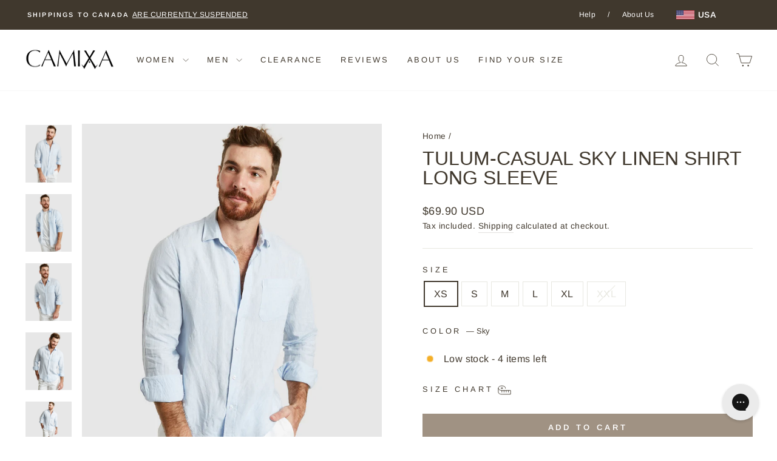

--- FILE ---
content_type: text/html; charset=utf-8
request_url: https://www.camixa.com/products/ky-ls-casual-linen-shirt
body_size: 40877
content:
<!doctype html>
<html class="no-js" lang="en" dir="ltr">
<head>
  <!-- Google tag (gtag.js) -->
<script async src="https://www.googletagmanager.com/gtag/js?id=G-8EGBRWXXZN"></script>
<script>
  window.dataLayer = window.dataLayer || [];
  function gtag(){dataLayer.push(arguments);}
  gtag('js', new Date());

  gtag('config', 'G-8EGBRWXXZN');
</script>
  
  <meta charset="utf-8">
  <meta http-equiv="X-UA-Compatible" content="IE=edge,chrome=1">
  <meta name="viewport" content="width=device-width,initial-scale=1">
  <meta name="theme-color" content="#a09283">
  <link rel="canonical" href="https://www.camixa.com/products/ky-ls-casual-linen-shirt">
  <link rel="preconnect" href="https://cdn.shopify.com" crossorigin>
  <link rel="preconnect" href="https://fonts.shopifycdn.com" crossorigin>
  <link rel="dns-prefetch" href="https://productreviews.shopifycdn.com">
  <link rel="dns-prefetch" href="https://ajax.googleapis.com">
  <link rel="dns-prefetch" href="https://maps.googleapis.com">
  <link rel="dns-prefetch" href="https://maps.gstatic.com"><link rel="shortcut icon" href="//www.camixa.com/cdn/shop/files/favicon-32x32_32x32.png?v=1670300073" type="image/png" /><title>Tulum-Casual Sky Linen Shirt Long Sleeve
&ndash; camixa.com
</title>
<meta name="description" content="This comfortable airy casual shirt is a modern take on the classic linen shirt. Keeping you cool and right on trend, this pure 100% linen treat will become a favourite go to in your wardrobe."><meta property="og:site_name" content="camixa.com">
  <meta property="og:url" content="https://www.camixa.com/products/ky-ls-casual-linen-shirt">
  <meta property="og:title" content="Tulum-Casual Sky Linen Shirt Long Sleeve">
  <meta property="og:type" content="product">
  <meta property="og:description" content="This comfortable airy casual shirt is a modern take on the classic linen shirt. Keeping you cool and right on trend, this pure 100% linen treat will become a favourite go to in your wardrobe."><meta property="og:image" content="http://www.camixa.com/cdn/shop/products/Casual_Fit_TULUM_Linen_Shirt_LS-42-Sky-blue.jpg?v=1678755506">
    <meta property="og:image:secure_url" content="https://www.camixa.com/cdn/shop/products/Casual_Fit_TULUM_Linen_Shirt_LS-42-Sky-blue.jpg?v=1678755506">
    <meta property="og:image:width" content="1600">
    <meta property="og:image:height" content="2000"><meta name="twitter:site" content="@">
  <meta name="twitter:card" content="summary_large_image">
  <meta name="twitter:title" content="Tulum-Casual Sky Linen Shirt Long Sleeve">
  <meta name="twitter:description" content="This comfortable airy casual shirt is a modern take on the classic linen shirt. Keeping you cool and right on trend, this pure 100% linen treat will become a favourite go to in your wardrobe.">
<style data-shopify>
  @font-face {
  font-family: Arimo;
  font-weight: 400;
  font-style: normal;
  font-display: swap;
  src: url("//www.camixa.com/cdn/fonts/arimo/arimo_n4.a7efb558ca22d2002248bbe6f302a98edee38e35.woff2") format("woff2"),
       url("//www.camixa.com/cdn/fonts/arimo/arimo_n4.0da809f7d1d5ede2a73be7094ac00741efdb6387.woff") format("woff");
}


  @font-face {
  font-family: Arimo;
  font-weight: 600;
  font-style: normal;
  font-display: swap;
  src: url("//www.camixa.com/cdn/fonts/arimo/arimo_n6.9c18b0befd86597f319b7d7f925727d04c262b32.woff2") format("woff2"),
       url("//www.camixa.com/cdn/fonts/arimo/arimo_n6.422bf6679b81a8bfb1b25d19299a53688390c2b9.woff") format("woff");
}

  @font-face {
  font-family: Arimo;
  font-weight: 400;
  font-style: italic;
  font-display: swap;
  src: url("//www.camixa.com/cdn/fonts/arimo/arimo_i4.438ddb21a1b98c7230698d70dc1a21df235701b2.woff2") format("woff2"),
       url("//www.camixa.com/cdn/fonts/arimo/arimo_i4.0e1908a0dc1ec32fabb5a03a0c9ee2083f82e3d7.woff") format("woff");
}

  @font-face {
  font-family: Arimo;
  font-weight: 600;
  font-style: italic;
  font-display: swap;
  src: url("//www.camixa.com/cdn/fonts/arimo/arimo_i6.f0bf3dae51f72fa5b2cefdfe865a6fbb7701a14c.woff2") format("woff2"),
       url("//www.camixa.com/cdn/fonts/arimo/arimo_i6.3489f579170784cd222ed21c14f1e8f1a3c0d044.woff") format("woff");
}

</style><link href="//www.camixa.com/cdn/shop/t/35/assets/theme.css?v=180947938974537574611714395908" rel="stylesheet" type="text/css" media="all" />
<style data-shopify>:root {
    --typeHeaderPrimary: "system_ui";
    --typeHeaderFallback: -apple-system, 'Segoe UI', Roboto, 'Helvetica Neue', 'Noto Sans', 'Liberation Sans', Arial, sans-serif, 'Apple Color Emoji', 'Segoe UI Emoji', 'Segoe UI Symbol', 'Noto Color Emoji';
    --typeHeaderSize: 38px;
    --typeHeaderWeight: 400;
    --typeHeaderLineHeight: 1;
    --typeHeaderSpacing: 0.0em;

    --typeBasePrimary:Arimo;
    --typeBaseFallback:sans-serif;
    --typeBaseSize: 16px;
    --typeBaseWeight: 400;
    --typeBaseSpacing: 0.025em;
    --typeBaseLineHeight: 1.6;
    --typeBaselineHeightMinus01: 1.5;

    --typeCollectionTitle: 18px;

    --iconWeight: 2px;
    --iconLinecaps: miter;

    
        --buttonRadius: 0;
    

    --colorGridOverlayOpacity: 0.1;
    }

    .placeholder-content {
    background-image: linear-gradient(100deg, #ffffff 40%, #f7f7f7 63%, #ffffff 79%);
    }</style><script>
    document.documentElement.className = document.documentElement.className.replace('no-js', 'js');

    window.theme = window.theme || {};
    theme.routes = {
      home: "/",
      cart: "/cart.js",
      cartPage: "/cart",
      cartAdd: "/cart/add.js",
      cartChange: "/cart/change.js",
      search: "/search",
      predictive_url: "/search/suggest"
    };
    theme.strings = {
      soldOut: "Sold Out",
      unavailable: "Unavailable",
      inStockLabel: "In stock, ready to ship",
      oneStockLabel: "Low stock - [count] item left",
      otherStockLabel: "Low stock - [count] items left",
      willNotShipUntil: "Ready to ship [date]",
      willBeInStockAfter: "Back in stock [date]",
      waitingForStock: "Inventory on the way",
      savePrice: "Save [saved_amount]",
      cartEmpty: "Your cart is currently empty.",
      cartTermsConfirmation: "You must agree with the terms and conditions of sales to check out",
      searchCollections: "Collections",
      searchPages: "Pages",
      searchArticles: "Articles",
      productFrom: "from ",
      maxQuantity: "You can only have [quantity] of [title] in your cart."
    };
    theme.settings = {
      cartType: "page",
      isCustomerTemplate: false,
      moneyFormat: "\u003cspan class=money\u003e${{amount}} USD\u003c\/span\u003e",
      saveType: "percent",
      productImageSize: "natural",
      productImageCover: false,
      predictiveSearch: true,
      predictiveSearchType: null,
      predictiveSearchVendor: false,
      predictiveSearchPrice: false,
      quickView: true,
      themeName: 'Impulse',
      themeVersion: "7.3.3"
    };
  </script>

  <script>window.performance && window.performance.mark && window.performance.mark('shopify.content_for_header.start');</script><meta name="google-site-verification" content="4pfbh5l1M_dTpr5TDQrif1oYhL6vCxRRa6q0izvbI8Y">
<meta id="shopify-digital-wallet" name="shopify-digital-wallet" content="/2432799/digital_wallets/dialog">
<meta name="shopify-checkout-api-token" content="5dc2ec0779dc7422f4839cc989b4b87c">
<meta id="in-context-paypal-metadata" data-shop-id="2432799" data-venmo-supported="false" data-environment="production" data-locale="en_US" data-paypal-v4="true" data-currency="USD">
<link rel="alternate" type="application/json+oembed" href="https://www.camixa.com/products/ky-ls-casual-linen-shirt.oembed">
<script async="async" src="/checkouts/internal/preloads.js?locale=en-US"></script>
<link rel="preconnect" href="https://shop.app" crossorigin="anonymous">
<script async="async" src="https://shop.app/checkouts/internal/preloads.js?locale=en-US&shop_id=2432799" crossorigin="anonymous"></script>
<script id="apple-pay-shop-capabilities" type="application/json">{"shopId":2432799,"countryCode":"AU","currencyCode":"USD","merchantCapabilities":["supports3DS"],"merchantId":"gid:\/\/shopify\/Shop\/2432799","merchantName":"camixa.com","requiredBillingContactFields":["postalAddress","email"],"requiredShippingContactFields":["postalAddress","email"],"shippingType":"shipping","supportedNetworks":["visa","masterCard","amex","jcb"],"total":{"type":"pending","label":"camixa.com","amount":"1.00"},"shopifyPaymentsEnabled":true,"supportsSubscriptions":true}</script>
<script id="shopify-features" type="application/json">{"accessToken":"5dc2ec0779dc7422f4839cc989b4b87c","betas":["rich-media-storefront-analytics"],"domain":"www.camixa.com","predictiveSearch":true,"shopId":2432799,"locale":"en"}</script>
<script>var Shopify = Shopify || {};
Shopify.shop = "camixa-shirts.myshopify.com";
Shopify.locale = "en";
Shopify.currency = {"active":"USD","rate":"1.0"};
Shopify.country = "US";
Shopify.theme = {"name":"Theme AUGUST 24 USA","id":126131896433,"schema_name":"Impulse","schema_version":"7.3.3","theme_store_id":857,"role":"main"};
Shopify.theme.handle = "null";
Shopify.theme.style = {"id":null,"handle":null};
Shopify.cdnHost = "www.camixa.com/cdn";
Shopify.routes = Shopify.routes || {};
Shopify.routes.root = "/";</script>
<script type="module">!function(o){(o.Shopify=o.Shopify||{}).modules=!0}(window);</script>
<script>!function(o){function n(){var o=[];function n(){o.push(Array.prototype.slice.apply(arguments))}return n.q=o,n}var t=o.Shopify=o.Shopify||{};t.loadFeatures=n(),t.autoloadFeatures=n()}(window);</script>
<script>
  window.ShopifyPay = window.ShopifyPay || {};
  window.ShopifyPay.apiHost = "shop.app\/pay";
  window.ShopifyPay.redirectState = null;
</script>
<script id="shop-js-analytics" type="application/json">{"pageType":"product"}</script>
<script defer="defer" async type="module" src="//www.camixa.com/cdn/shopifycloud/shop-js/modules/v2/client.init-shop-cart-sync_C5BV16lS.en.esm.js"></script>
<script defer="defer" async type="module" src="//www.camixa.com/cdn/shopifycloud/shop-js/modules/v2/chunk.common_CygWptCX.esm.js"></script>
<script type="module">
  await import("//www.camixa.com/cdn/shopifycloud/shop-js/modules/v2/client.init-shop-cart-sync_C5BV16lS.en.esm.js");
await import("//www.camixa.com/cdn/shopifycloud/shop-js/modules/v2/chunk.common_CygWptCX.esm.js");

  window.Shopify.SignInWithShop?.initShopCartSync?.({"fedCMEnabled":true,"windoidEnabled":true});

</script>
<script>
  window.Shopify = window.Shopify || {};
  if (!window.Shopify.featureAssets) window.Shopify.featureAssets = {};
  window.Shopify.featureAssets['shop-js'] = {"shop-cart-sync":["modules/v2/client.shop-cart-sync_ZFArdW7E.en.esm.js","modules/v2/chunk.common_CygWptCX.esm.js"],"init-fed-cm":["modules/v2/client.init-fed-cm_CmiC4vf6.en.esm.js","modules/v2/chunk.common_CygWptCX.esm.js"],"shop-button":["modules/v2/client.shop-button_tlx5R9nI.en.esm.js","modules/v2/chunk.common_CygWptCX.esm.js"],"shop-cash-offers":["modules/v2/client.shop-cash-offers_DOA2yAJr.en.esm.js","modules/v2/chunk.common_CygWptCX.esm.js","modules/v2/chunk.modal_D71HUcav.esm.js"],"init-windoid":["modules/v2/client.init-windoid_sURxWdc1.en.esm.js","modules/v2/chunk.common_CygWptCX.esm.js"],"shop-toast-manager":["modules/v2/client.shop-toast-manager_ClPi3nE9.en.esm.js","modules/v2/chunk.common_CygWptCX.esm.js"],"init-shop-email-lookup-coordinator":["modules/v2/client.init-shop-email-lookup-coordinator_B8hsDcYM.en.esm.js","modules/v2/chunk.common_CygWptCX.esm.js"],"init-shop-cart-sync":["modules/v2/client.init-shop-cart-sync_C5BV16lS.en.esm.js","modules/v2/chunk.common_CygWptCX.esm.js"],"avatar":["modules/v2/client.avatar_BTnouDA3.en.esm.js"],"pay-button":["modules/v2/client.pay-button_FdsNuTd3.en.esm.js","modules/v2/chunk.common_CygWptCX.esm.js"],"init-customer-accounts":["modules/v2/client.init-customer-accounts_DxDtT_ad.en.esm.js","modules/v2/client.shop-login-button_C5VAVYt1.en.esm.js","modules/v2/chunk.common_CygWptCX.esm.js","modules/v2/chunk.modal_D71HUcav.esm.js"],"init-shop-for-new-customer-accounts":["modules/v2/client.init-shop-for-new-customer-accounts_ChsxoAhi.en.esm.js","modules/v2/client.shop-login-button_C5VAVYt1.en.esm.js","modules/v2/chunk.common_CygWptCX.esm.js","modules/v2/chunk.modal_D71HUcav.esm.js"],"shop-login-button":["modules/v2/client.shop-login-button_C5VAVYt1.en.esm.js","modules/v2/chunk.common_CygWptCX.esm.js","modules/v2/chunk.modal_D71HUcav.esm.js"],"init-customer-accounts-sign-up":["modules/v2/client.init-customer-accounts-sign-up_CPSyQ0Tj.en.esm.js","modules/v2/client.shop-login-button_C5VAVYt1.en.esm.js","modules/v2/chunk.common_CygWptCX.esm.js","modules/v2/chunk.modal_D71HUcav.esm.js"],"shop-follow-button":["modules/v2/client.shop-follow-button_Cva4Ekp9.en.esm.js","modules/v2/chunk.common_CygWptCX.esm.js","modules/v2/chunk.modal_D71HUcav.esm.js"],"checkout-modal":["modules/v2/client.checkout-modal_BPM8l0SH.en.esm.js","modules/v2/chunk.common_CygWptCX.esm.js","modules/v2/chunk.modal_D71HUcav.esm.js"],"lead-capture":["modules/v2/client.lead-capture_Bi8yE_yS.en.esm.js","modules/v2/chunk.common_CygWptCX.esm.js","modules/v2/chunk.modal_D71HUcav.esm.js"],"shop-login":["modules/v2/client.shop-login_D6lNrXab.en.esm.js","modules/v2/chunk.common_CygWptCX.esm.js","modules/v2/chunk.modal_D71HUcav.esm.js"],"payment-terms":["modules/v2/client.payment-terms_CZxnsJam.en.esm.js","modules/v2/chunk.common_CygWptCX.esm.js","modules/v2/chunk.modal_D71HUcav.esm.js"]};
</script>
<script>(function() {
  var isLoaded = false;
  function asyncLoad() {
    if (isLoaded) return;
    isLoaded = true;
    var urls = ["https:\/\/config.gorgias.chat\/bundle-loader\/01GYCC2VAS7KM4MK3YAJDKP0RZ?source=shopify1click\u0026shop=camixa-shirts.myshopify.com","https:\/\/cdn.9gtb.com\/loader.js?g_cvt_id=1daffeda-1054-4714-ac94-e01eaa446a8a\u0026shop=camixa-shirts.myshopify.com"];
    for (var i = 0; i < urls.length; i++) {
      var s = document.createElement('script');
      s.type = 'text/javascript';
      s.async = true;
      s.src = urls[i];
      var x = document.getElementsByTagName('script')[0];
      x.parentNode.insertBefore(s, x);
    }
  };
  if(window.attachEvent) {
    window.attachEvent('onload', asyncLoad);
  } else {
    window.addEventListener('load', asyncLoad, false);
  }
})();</script>
<script id="__st">var __st={"a":2432799,"offset":-28800,"reqid":"10ebb214-57fa-4b04-bfb7-f31549bdf4e1-1768725032","pageurl":"www.camixa.com\/products\/ky-ls-casual-linen-shirt","u":"1c5857de6c34","p":"product","rtyp":"product","rid":6849270644849};</script>
<script>window.ShopifyPaypalV4VisibilityTracking = true;</script>
<script id="captcha-bootstrap">!function(){'use strict';const t='contact',e='account',n='new_comment',o=[[t,t],['blogs',n],['comments',n],[t,'customer']],c=[[e,'customer_login'],[e,'guest_login'],[e,'recover_customer_password'],[e,'create_customer']],r=t=>t.map((([t,e])=>`form[action*='/${t}']:not([data-nocaptcha='true']) input[name='form_type'][value='${e}']`)).join(','),a=t=>()=>t?[...document.querySelectorAll(t)].map((t=>t.form)):[];function s(){const t=[...o],e=r(t);return a(e)}const i='password',u='form_key',d=['recaptcha-v3-token','g-recaptcha-response','h-captcha-response',i],f=()=>{try{return window.sessionStorage}catch{return}},m='__shopify_v',_=t=>t.elements[u];function p(t,e,n=!1){try{const o=window.sessionStorage,c=JSON.parse(o.getItem(e)),{data:r}=function(t){const{data:e,action:n}=t;return t[m]||n?{data:e,action:n}:{data:t,action:n}}(c);for(const[e,n]of Object.entries(r))t.elements[e]&&(t.elements[e].value=n);n&&o.removeItem(e)}catch(o){console.error('form repopulation failed',{error:o})}}const l='form_type',E='cptcha';function T(t){t.dataset[E]=!0}const w=window,h=w.document,L='Shopify',v='ce_forms',y='captcha';let A=!1;((t,e)=>{const n=(g='f06e6c50-85a8-45c8-87d0-21a2b65856fe',I='https://cdn.shopify.com/shopifycloud/storefront-forms-hcaptcha/ce_storefront_forms_captcha_hcaptcha.v1.5.2.iife.js',D={infoText:'Protected by hCaptcha',privacyText:'Privacy',termsText:'Terms'},(t,e,n)=>{const o=w[L][v],c=o.bindForm;if(c)return c(t,g,e,D).then(n);var r;o.q.push([[t,g,e,D],n]),r=I,A||(h.body.append(Object.assign(h.createElement('script'),{id:'captcha-provider',async:!0,src:r})),A=!0)});var g,I,D;w[L]=w[L]||{},w[L][v]=w[L][v]||{},w[L][v].q=[],w[L][y]=w[L][y]||{},w[L][y].protect=function(t,e){n(t,void 0,e),T(t)},Object.freeze(w[L][y]),function(t,e,n,w,h,L){const[v,y,A,g]=function(t,e,n){const i=e?o:[],u=t?c:[],d=[...i,...u],f=r(d),m=r(i),_=r(d.filter((([t,e])=>n.includes(e))));return[a(f),a(m),a(_),s()]}(w,h,L),I=t=>{const e=t.target;return e instanceof HTMLFormElement?e:e&&e.form},D=t=>v().includes(t);t.addEventListener('submit',(t=>{const e=I(t);if(!e)return;const n=D(e)&&!e.dataset.hcaptchaBound&&!e.dataset.recaptchaBound,o=_(e),c=g().includes(e)&&(!o||!o.value);(n||c)&&t.preventDefault(),c&&!n&&(function(t){try{if(!f())return;!function(t){const e=f();if(!e)return;const n=_(t);if(!n)return;const o=n.value;o&&e.removeItem(o)}(t);const e=Array.from(Array(32),(()=>Math.random().toString(36)[2])).join('');!function(t,e){_(t)||t.append(Object.assign(document.createElement('input'),{type:'hidden',name:u})),t.elements[u].value=e}(t,e),function(t,e){const n=f();if(!n)return;const o=[...t.querySelectorAll(`input[type='${i}']`)].map((({name:t})=>t)),c=[...d,...o],r={};for(const[a,s]of new FormData(t).entries())c.includes(a)||(r[a]=s);n.setItem(e,JSON.stringify({[m]:1,action:t.action,data:r}))}(t,e)}catch(e){console.error('failed to persist form',e)}}(e),e.submit())}));const S=(t,e)=>{t&&!t.dataset[E]&&(n(t,e.some((e=>e===t))),T(t))};for(const o of['focusin','change'])t.addEventListener(o,(t=>{const e=I(t);D(e)&&S(e,y())}));const B=e.get('form_key'),M=e.get(l),P=B&&M;t.addEventListener('DOMContentLoaded',(()=>{const t=y();if(P)for(const e of t)e.elements[l].value===M&&p(e,B);[...new Set([...A(),...v().filter((t=>'true'===t.dataset.shopifyCaptcha))])].forEach((e=>S(e,t)))}))}(h,new URLSearchParams(w.location.search),n,t,e,['guest_login'])})(!0,!0)}();</script>
<script integrity="sha256-4kQ18oKyAcykRKYeNunJcIwy7WH5gtpwJnB7kiuLZ1E=" data-source-attribution="shopify.loadfeatures" defer="defer" src="//www.camixa.com/cdn/shopifycloud/storefront/assets/storefront/load_feature-a0a9edcb.js" crossorigin="anonymous"></script>
<script crossorigin="anonymous" defer="defer" src="//www.camixa.com/cdn/shopifycloud/storefront/assets/shopify_pay/storefront-65b4c6d7.js?v=20250812"></script>
<script data-source-attribution="shopify.dynamic_checkout.dynamic.init">var Shopify=Shopify||{};Shopify.PaymentButton=Shopify.PaymentButton||{isStorefrontPortableWallets:!0,init:function(){window.Shopify.PaymentButton.init=function(){};var t=document.createElement("script");t.src="https://www.camixa.com/cdn/shopifycloud/portable-wallets/latest/portable-wallets.en.js",t.type="module",document.head.appendChild(t)}};
</script>
<script data-source-attribution="shopify.dynamic_checkout.buyer_consent">
  function portableWalletsHideBuyerConsent(e){var t=document.getElementById("shopify-buyer-consent"),n=document.getElementById("shopify-subscription-policy-button");t&&n&&(t.classList.add("hidden"),t.setAttribute("aria-hidden","true"),n.removeEventListener("click",e))}function portableWalletsShowBuyerConsent(e){var t=document.getElementById("shopify-buyer-consent"),n=document.getElementById("shopify-subscription-policy-button");t&&n&&(t.classList.remove("hidden"),t.removeAttribute("aria-hidden"),n.addEventListener("click",e))}window.Shopify?.PaymentButton&&(window.Shopify.PaymentButton.hideBuyerConsent=portableWalletsHideBuyerConsent,window.Shopify.PaymentButton.showBuyerConsent=portableWalletsShowBuyerConsent);
</script>
<script data-source-attribution="shopify.dynamic_checkout.cart.bootstrap">document.addEventListener("DOMContentLoaded",(function(){function t(){return document.querySelector("shopify-accelerated-checkout-cart, shopify-accelerated-checkout")}if(t())Shopify.PaymentButton.init();else{new MutationObserver((function(e,n){t()&&(Shopify.PaymentButton.init(),n.disconnect())})).observe(document.body,{childList:!0,subtree:!0})}}));
</script>
<link id="shopify-accelerated-checkout-styles" rel="stylesheet" media="screen" href="https://www.camixa.com/cdn/shopifycloud/portable-wallets/latest/accelerated-checkout-backwards-compat.css" crossorigin="anonymous">
<style id="shopify-accelerated-checkout-cart">
        #shopify-buyer-consent {
  margin-top: 1em;
  display: inline-block;
  width: 100%;
}

#shopify-buyer-consent.hidden {
  display: none;
}

#shopify-subscription-policy-button {
  background: none;
  border: none;
  padding: 0;
  text-decoration: underline;
  font-size: inherit;
  cursor: pointer;
}

#shopify-subscription-policy-button::before {
  box-shadow: none;
}

      </style>

<script>window.performance && window.performance.mark && window.performance.mark('shopify.content_for_header.end');</script>

  <script src="//www.camixa.com/cdn/shop/t/35/assets/vendor-scripts-v11.js" defer="defer"></script><link rel="stylesheet" href="//www.camixa.com/cdn/shop/t/35/assets/country-flags.css"><script src="//www.camixa.com/cdn/shop/t/35/assets/theme.js?v=133719365253099057521714033812" defer="defer"></script>
<!-- BEGIN app block: shopify://apps/klaviyo-email-marketing-sms/blocks/klaviyo-onsite-embed/2632fe16-c075-4321-a88b-50b567f42507 -->












  <script async src="https://static.klaviyo.com/onsite/js/Nqesyz/klaviyo.js?company_id=Nqesyz"></script>
  <script>!function(){if(!window.klaviyo){window._klOnsite=window._klOnsite||[];try{window.klaviyo=new Proxy({},{get:function(n,i){return"push"===i?function(){var n;(n=window._klOnsite).push.apply(n,arguments)}:function(){for(var n=arguments.length,o=new Array(n),w=0;w<n;w++)o[w]=arguments[w];var t="function"==typeof o[o.length-1]?o.pop():void 0,e=new Promise((function(n){window._klOnsite.push([i].concat(o,[function(i){t&&t(i),n(i)}]))}));return e}}})}catch(n){window.klaviyo=window.klaviyo||[],window.klaviyo.push=function(){var n;(n=window._klOnsite).push.apply(n,arguments)}}}}();</script>

  
    <script id="viewed_product">
      if (item == null) {
        var _learnq = _learnq || [];

        var MetafieldReviews = null
        var MetafieldYotpoRating = null
        var MetafieldYotpoCount = null
        var MetafieldLooxRating = null
        var MetafieldLooxCount = null
        var okendoProduct = null
        var okendoProductReviewCount = null
        var okendoProductReviewAverageValue = null
        try {
          // The following fields are used for Customer Hub recently viewed in order to add reviews.
          // This information is not part of __kla_viewed. Instead, it is part of __kla_viewed_reviewed_items
          MetafieldReviews = {"rating":{"scale_min":"1.0","scale_max":"5.0","value":"4.5"},"rating_count":6};
          MetafieldYotpoRating = null
          MetafieldYotpoCount = null
          MetafieldLooxRating = null
          MetafieldLooxCount = null

          okendoProduct = null
          // If the okendo metafield is not legacy, it will error, which then requires the new json formatted data
          if (okendoProduct && 'error' in okendoProduct) {
            okendoProduct = null
          }
          okendoProductReviewCount = okendoProduct ? okendoProduct.reviewCount : null
          okendoProductReviewAverageValue = okendoProduct ? okendoProduct.reviewAverageValue : null
        } catch (error) {
          console.error('Error in Klaviyo onsite reviews tracking:', error);
        }

        var item = {
          Name: "Tulum-Casual Sky Linen Shirt Long Sleeve",
          ProductID: 6849270644849,
          Categories: ["Cross weaved linen melange","Men's Casual Fit Shirts","Men's Linen Shirts","Men's Shirts"],
          ImageURL: "https://www.camixa.com/cdn/shop/products/Casual_Fit_TULUM_Linen_Shirt_LS-42-Sky-blue_grande.jpg?v=1678755506",
          URL: "https://www.camixa.com/products/ky-ls-casual-linen-shirt",
          Brand: "Breezy Days",
          Price: "$69.90 USD",
          Value: "69.90",
          CompareAtPrice: "$69.90 USD"
        };
        _learnq.push(['track', 'Viewed Product', item]);
        _learnq.push(['trackViewedItem', {
          Title: item.Name,
          ItemId: item.ProductID,
          Categories: item.Categories,
          ImageUrl: item.ImageURL,
          Url: item.URL,
          Metadata: {
            Brand: item.Brand,
            Price: item.Price,
            Value: item.Value,
            CompareAtPrice: item.CompareAtPrice
          },
          metafields:{
            reviews: MetafieldReviews,
            yotpo:{
              rating: MetafieldYotpoRating,
              count: MetafieldYotpoCount,
            },
            loox:{
              rating: MetafieldLooxRating,
              count: MetafieldLooxCount,
            },
            okendo: {
              rating: okendoProductReviewAverageValue,
              count: okendoProductReviewCount,
            }
          }
        }]);
      }
    </script>
  




  <script>
    window.klaviyoReviewsProductDesignMode = false
  </script>







<!-- END app block --><link href="https://monorail-edge.shopifysvc.com" rel="dns-prefetch">
<script>(function(){if ("sendBeacon" in navigator && "performance" in window) {try {var session_token_from_headers = performance.getEntriesByType('navigation')[0].serverTiming.find(x => x.name == '_s').description;} catch {var session_token_from_headers = undefined;}var session_cookie_matches = document.cookie.match(/_shopify_s=([^;]*)/);var session_token_from_cookie = session_cookie_matches && session_cookie_matches.length === 2 ? session_cookie_matches[1] : "";var session_token = session_token_from_headers || session_token_from_cookie || "";function handle_abandonment_event(e) {var entries = performance.getEntries().filter(function(entry) {return /monorail-edge.shopifysvc.com/.test(entry.name);});if (!window.abandonment_tracked && entries.length === 0) {window.abandonment_tracked = true;var currentMs = Date.now();var navigation_start = performance.timing.navigationStart;var payload = {shop_id: 2432799,url: window.location.href,navigation_start,duration: currentMs - navigation_start,session_token,page_type: "product"};window.navigator.sendBeacon("https://monorail-edge.shopifysvc.com/v1/produce", JSON.stringify({schema_id: "online_store_buyer_site_abandonment/1.1",payload: payload,metadata: {event_created_at_ms: currentMs,event_sent_at_ms: currentMs}}));}}window.addEventListener('pagehide', handle_abandonment_event);}}());</script>
<script id="web-pixels-manager-setup">(function e(e,d,r,n,o){if(void 0===o&&(o={}),!Boolean(null===(a=null===(i=window.Shopify)||void 0===i?void 0:i.analytics)||void 0===a?void 0:a.replayQueue)){var i,a;window.Shopify=window.Shopify||{};var t=window.Shopify;t.analytics=t.analytics||{};var s=t.analytics;s.replayQueue=[],s.publish=function(e,d,r){return s.replayQueue.push([e,d,r]),!0};try{self.performance.mark("wpm:start")}catch(e){}var l=function(){var e={modern:/Edge?\/(1{2}[4-9]|1[2-9]\d|[2-9]\d{2}|\d{4,})\.\d+(\.\d+|)|Firefox\/(1{2}[4-9]|1[2-9]\d|[2-9]\d{2}|\d{4,})\.\d+(\.\d+|)|Chrom(ium|e)\/(9{2}|\d{3,})\.\d+(\.\d+|)|(Maci|X1{2}).+ Version\/(15\.\d+|(1[6-9]|[2-9]\d|\d{3,})\.\d+)([,.]\d+|)( \(\w+\)|)( Mobile\/\w+|) Safari\/|Chrome.+OPR\/(9{2}|\d{3,})\.\d+\.\d+|(CPU[ +]OS|iPhone[ +]OS|CPU[ +]iPhone|CPU IPhone OS|CPU iPad OS)[ +]+(15[._]\d+|(1[6-9]|[2-9]\d|\d{3,})[._]\d+)([._]\d+|)|Android:?[ /-](13[3-9]|1[4-9]\d|[2-9]\d{2}|\d{4,})(\.\d+|)(\.\d+|)|Android.+Firefox\/(13[5-9]|1[4-9]\d|[2-9]\d{2}|\d{4,})\.\d+(\.\d+|)|Android.+Chrom(ium|e)\/(13[3-9]|1[4-9]\d|[2-9]\d{2}|\d{4,})\.\d+(\.\d+|)|SamsungBrowser\/([2-9]\d|\d{3,})\.\d+/,legacy:/Edge?\/(1[6-9]|[2-9]\d|\d{3,})\.\d+(\.\d+|)|Firefox\/(5[4-9]|[6-9]\d|\d{3,})\.\d+(\.\d+|)|Chrom(ium|e)\/(5[1-9]|[6-9]\d|\d{3,})\.\d+(\.\d+|)([\d.]+$|.*Safari\/(?![\d.]+ Edge\/[\d.]+$))|(Maci|X1{2}).+ Version\/(10\.\d+|(1[1-9]|[2-9]\d|\d{3,})\.\d+)([,.]\d+|)( \(\w+\)|)( Mobile\/\w+|) Safari\/|Chrome.+OPR\/(3[89]|[4-9]\d|\d{3,})\.\d+\.\d+|(CPU[ +]OS|iPhone[ +]OS|CPU[ +]iPhone|CPU IPhone OS|CPU iPad OS)[ +]+(10[._]\d+|(1[1-9]|[2-9]\d|\d{3,})[._]\d+)([._]\d+|)|Android:?[ /-](13[3-9]|1[4-9]\d|[2-9]\d{2}|\d{4,})(\.\d+|)(\.\d+|)|Mobile Safari.+OPR\/([89]\d|\d{3,})\.\d+\.\d+|Android.+Firefox\/(13[5-9]|1[4-9]\d|[2-9]\d{2}|\d{4,})\.\d+(\.\d+|)|Android.+Chrom(ium|e)\/(13[3-9]|1[4-9]\d|[2-9]\d{2}|\d{4,})\.\d+(\.\d+|)|Android.+(UC? ?Browser|UCWEB|U3)[ /]?(15\.([5-9]|\d{2,})|(1[6-9]|[2-9]\d|\d{3,})\.\d+)\.\d+|SamsungBrowser\/(5\.\d+|([6-9]|\d{2,})\.\d+)|Android.+MQ{2}Browser\/(14(\.(9|\d{2,})|)|(1[5-9]|[2-9]\d|\d{3,})(\.\d+|))(\.\d+|)|K[Aa][Ii]OS\/(3\.\d+|([4-9]|\d{2,})\.\d+)(\.\d+|)/},d=e.modern,r=e.legacy,n=navigator.userAgent;return n.match(d)?"modern":n.match(r)?"legacy":"unknown"}(),u="modern"===l?"modern":"legacy",c=(null!=n?n:{modern:"",legacy:""})[u],f=function(e){return[e.baseUrl,"/wpm","/b",e.hashVersion,"modern"===e.buildTarget?"m":"l",".js"].join("")}({baseUrl:d,hashVersion:r,buildTarget:u}),m=function(e){var d=e.version,r=e.bundleTarget,n=e.surface,o=e.pageUrl,i=e.monorailEndpoint;return{emit:function(e){var a=e.status,t=e.errorMsg,s=(new Date).getTime(),l=JSON.stringify({metadata:{event_sent_at_ms:s},events:[{schema_id:"web_pixels_manager_load/3.1",payload:{version:d,bundle_target:r,page_url:o,status:a,surface:n,error_msg:t},metadata:{event_created_at_ms:s}}]});if(!i)return console&&console.warn&&console.warn("[Web Pixels Manager] No Monorail endpoint provided, skipping logging."),!1;try{return self.navigator.sendBeacon.bind(self.navigator)(i,l)}catch(e){}var u=new XMLHttpRequest;try{return u.open("POST",i,!0),u.setRequestHeader("Content-Type","text/plain"),u.send(l),!0}catch(e){return console&&console.warn&&console.warn("[Web Pixels Manager] Got an unhandled error while logging to Monorail."),!1}}}}({version:r,bundleTarget:l,surface:e.surface,pageUrl:self.location.href,monorailEndpoint:e.monorailEndpoint});try{o.browserTarget=l,function(e){var d=e.src,r=e.async,n=void 0===r||r,o=e.onload,i=e.onerror,a=e.sri,t=e.scriptDataAttributes,s=void 0===t?{}:t,l=document.createElement("script"),u=document.querySelector("head"),c=document.querySelector("body");if(l.async=n,l.src=d,a&&(l.integrity=a,l.crossOrigin="anonymous"),s)for(var f in s)if(Object.prototype.hasOwnProperty.call(s,f))try{l.dataset[f]=s[f]}catch(e){}if(o&&l.addEventListener("load",o),i&&l.addEventListener("error",i),u)u.appendChild(l);else{if(!c)throw new Error("Did not find a head or body element to append the script");c.appendChild(l)}}({src:f,async:!0,onload:function(){if(!function(){var e,d;return Boolean(null===(d=null===(e=window.Shopify)||void 0===e?void 0:e.analytics)||void 0===d?void 0:d.initialized)}()){var d=window.webPixelsManager.init(e)||void 0;if(d){var r=window.Shopify.analytics;r.replayQueue.forEach((function(e){var r=e[0],n=e[1],o=e[2];d.publishCustomEvent(r,n,o)})),r.replayQueue=[],r.publish=d.publishCustomEvent,r.visitor=d.visitor,r.initialized=!0}}},onerror:function(){return m.emit({status:"failed",errorMsg:"".concat(f," has failed to load")})},sri:function(e){var d=/^sha384-[A-Za-z0-9+/=]+$/;return"string"==typeof e&&d.test(e)}(c)?c:"",scriptDataAttributes:o}),m.emit({status:"loading"})}catch(e){m.emit({status:"failed",errorMsg:(null==e?void 0:e.message)||"Unknown error"})}}})({shopId: 2432799,storefrontBaseUrl: "https://www.camixa.com",extensionsBaseUrl: "https://extensions.shopifycdn.com/cdn/shopifycloud/web-pixels-manager",monorailEndpoint: "https://monorail-edge.shopifysvc.com/unstable/produce_batch",surface: "storefront-renderer",enabledBetaFlags: ["2dca8a86"],webPixelsConfigList: [{"id":"537198705","configuration":"{\"pixel_id\":\"910386901181379\",\"pixel_type\":\"facebook_pixel\"}","eventPayloadVersion":"v1","runtimeContext":"OPEN","scriptVersion":"ca16bc87fe92b6042fbaa3acc2fbdaa6","type":"APP","apiClientId":2329312,"privacyPurposes":["ANALYTICS","MARKETING","SALE_OF_DATA"],"dataSharingAdjustments":{"protectedCustomerApprovalScopes":["read_customer_address","read_customer_email","read_customer_name","read_customer_personal_data","read_customer_phone"]}},{"id":"390332529","configuration":"{\"config\":\"{\\\"pixel_id\\\":\\\"AW-995094372\\\",\\\"target_country\\\":\\\"US\\\",\\\"gtag_events\\\":[{\\\"type\\\":\\\"begin_checkout\\\",\\\"action_label\\\":\\\"AW-995094372\\\/CN7uCL_VwY8YEOTev9oD\\\"},{\\\"type\\\":\\\"search\\\",\\\"action_label\\\":\\\"AW-995094372\\\/UMcPCLnVwY8YEOTev9oD\\\"},{\\\"type\\\":\\\"view_item\\\",\\\"action_label\\\":[\\\"AW-995094372\\\/8IKsCL7UwY8YEOTev9oD\\\",\\\"MC-18HS3EN09C\\\"]},{\\\"type\\\":\\\"purchase\\\",\\\"action_label\\\":[\\\"AW-995094372\\\/CHJBCLjUwY8YEOTev9oD\\\",\\\"MC-18HS3EN09C\\\"]},{\\\"type\\\":\\\"page_view\\\",\\\"action_label\\\":[\\\"AW-995094372\\\/k1FKCLvUwY8YEOTev9oD\\\",\\\"MC-18HS3EN09C\\\"]},{\\\"type\\\":\\\"add_payment_info\\\",\\\"action_label\\\":\\\"AW-995094372\\\/07rWCMLVwY8YEOTev9oD\\\"},{\\\"type\\\":\\\"add_to_cart\\\",\\\"action_label\\\":\\\"AW-995094372\\\/vwVcCLzVwY8YEOTev9oD\\\"}],\\\"enable_monitoring_mode\\\":false}\"}","eventPayloadVersion":"v1","runtimeContext":"OPEN","scriptVersion":"b2a88bafab3e21179ed38636efcd8a93","type":"APP","apiClientId":1780363,"privacyPurposes":[],"dataSharingAdjustments":{"protectedCustomerApprovalScopes":["read_customer_address","read_customer_email","read_customer_name","read_customer_personal_data","read_customer_phone"]}},{"id":"shopify-app-pixel","configuration":"{}","eventPayloadVersion":"v1","runtimeContext":"STRICT","scriptVersion":"0450","apiClientId":"shopify-pixel","type":"APP","privacyPurposes":["ANALYTICS","MARKETING"]},{"id":"shopify-custom-pixel","eventPayloadVersion":"v1","runtimeContext":"LAX","scriptVersion":"0450","apiClientId":"shopify-pixel","type":"CUSTOM","privacyPurposes":["ANALYTICS","MARKETING"]}],isMerchantRequest: false,initData: {"shop":{"name":"camixa.com","paymentSettings":{"currencyCode":"USD"},"myshopifyDomain":"camixa-shirts.myshopify.com","countryCode":"AU","storefrontUrl":"https:\/\/www.camixa.com"},"customer":null,"cart":null,"checkout":null,"productVariants":[{"price":{"amount":69.9,"currencyCode":"USD"},"product":{"title":"Tulum-Casual Sky Linen Shirt Long Sleeve","vendor":"Breezy Days","id":"6849270644849","untranslatedTitle":"Tulum-Casual Sky Linen Shirt Long Sleeve","url":"\/products\/ky-ls-casual-linen-shirt","type":"Mens Shirts"},"id":"40154816807025","image":{"src":"\/\/www.camixa.com\/cdn\/shop\/products\/Casual_Fit_TULUM_Linen_Shirt_LS-42-Sky-blue.jpg?v=1678755506"},"sku":"TULSKY_XS","title":"XS \/ Sky","untranslatedTitle":"XS \/ Sky"},{"price":{"amount":69.9,"currencyCode":"USD"},"product":{"title":"Tulum-Casual Sky Linen Shirt Long Sleeve","vendor":"Breezy Days","id":"6849270644849","untranslatedTitle":"Tulum-Casual Sky Linen Shirt Long Sleeve","url":"\/products\/ky-ls-casual-linen-shirt","type":"Mens Shirts"},"id":"40154816839793","image":{"src":"\/\/www.camixa.com\/cdn\/shop\/products\/Casual_Fit_TULUM_Linen_Shirt_LS-42-Sky-blue.jpg?v=1678755506"},"sku":"TULSKY_S","title":"S \/ Sky","untranslatedTitle":"S \/ Sky"},{"price":{"amount":69.9,"currencyCode":"USD"},"product":{"title":"Tulum-Casual Sky Linen Shirt Long Sleeve","vendor":"Breezy Days","id":"6849270644849","untranslatedTitle":"Tulum-Casual Sky Linen Shirt Long Sleeve","url":"\/products\/ky-ls-casual-linen-shirt","type":"Mens Shirts"},"id":"40154816872561","image":{"src":"\/\/www.camixa.com\/cdn\/shop\/products\/Casual_Fit_TULUM_Linen_Shirt_LS-42-Sky-blue.jpg?v=1678755506"},"sku":"TULSKY_M","title":"M \/ Sky","untranslatedTitle":"M \/ Sky"},{"price":{"amount":69.9,"currencyCode":"USD"},"product":{"title":"Tulum-Casual Sky Linen Shirt Long Sleeve","vendor":"Breezy Days","id":"6849270644849","untranslatedTitle":"Tulum-Casual Sky Linen Shirt Long Sleeve","url":"\/products\/ky-ls-casual-linen-shirt","type":"Mens Shirts"},"id":"40154816905329","image":{"src":"\/\/www.camixa.com\/cdn\/shop\/products\/Casual_Fit_TULUM_Linen_Shirt_LS-42-Sky-blue.jpg?v=1678755506"},"sku":"TULSKY_L","title":"L \/ Sky","untranslatedTitle":"L \/ Sky"},{"price":{"amount":69.9,"currencyCode":"USD"},"product":{"title":"Tulum-Casual Sky Linen Shirt Long Sleeve","vendor":"Breezy Days","id":"6849270644849","untranslatedTitle":"Tulum-Casual Sky Linen Shirt Long Sleeve","url":"\/products\/ky-ls-casual-linen-shirt","type":"Mens Shirts"},"id":"40154816938097","image":{"src":"\/\/www.camixa.com\/cdn\/shop\/products\/Casual_Fit_TULUM_Linen_Shirt_LS-42-Sky-blue.jpg?v=1678755506"},"sku":"TULSKY_XL","title":"XL \/ Sky","untranslatedTitle":"XL \/ Sky"},{"price":{"amount":69.9,"currencyCode":"USD"},"product":{"title":"Tulum-Casual Sky Linen Shirt Long Sleeve","vendor":"Breezy Days","id":"6849270644849","untranslatedTitle":"Tulum-Casual Sky Linen Shirt Long Sleeve","url":"\/products\/ky-ls-casual-linen-shirt","type":"Mens Shirts"},"id":"40154816970865","image":{"src":"\/\/www.camixa.com\/cdn\/shop\/products\/Casual_Fit_TULUM_Linen_Shirt_LS-42-Sky-blue.jpg?v=1678755506"},"sku":"TULSKY_XXL","title":"XXL \/ Sky","untranslatedTitle":"XXL \/ Sky"}],"purchasingCompany":null},},"https://www.camixa.com/cdn","fcfee988w5aeb613cpc8e4bc33m6693e112",{"modern":"","legacy":""},{"shopId":"2432799","storefrontBaseUrl":"https:\/\/www.camixa.com","extensionBaseUrl":"https:\/\/extensions.shopifycdn.com\/cdn\/shopifycloud\/web-pixels-manager","surface":"storefront-renderer","enabledBetaFlags":"[\"2dca8a86\"]","isMerchantRequest":"false","hashVersion":"fcfee988w5aeb613cpc8e4bc33m6693e112","publish":"custom","events":"[[\"page_viewed\",{}],[\"product_viewed\",{\"productVariant\":{\"price\":{\"amount\":69.9,\"currencyCode\":\"USD\"},\"product\":{\"title\":\"Tulum-Casual Sky Linen Shirt Long Sleeve\",\"vendor\":\"Breezy Days\",\"id\":\"6849270644849\",\"untranslatedTitle\":\"Tulum-Casual Sky Linen Shirt Long Sleeve\",\"url\":\"\/products\/ky-ls-casual-linen-shirt\",\"type\":\"Mens Shirts\"},\"id\":\"40154816807025\",\"image\":{\"src\":\"\/\/www.camixa.com\/cdn\/shop\/products\/Casual_Fit_TULUM_Linen_Shirt_LS-42-Sky-blue.jpg?v=1678755506\"},\"sku\":\"TULSKY_XS\",\"title\":\"XS \/ Sky\",\"untranslatedTitle\":\"XS \/ Sky\"}}]]"});</script><script>
  window.ShopifyAnalytics = window.ShopifyAnalytics || {};
  window.ShopifyAnalytics.meta = window.ShopifyAnalytics.meta || {};
  window.ShopifyAnalytics.meta.currency = 'USD';
  var meta = {"product":{"id":6849270644849,"gid":"gid:\/\/shopify\/Product\/6849270644849","vendor":"Breezy Days","type":"Mens Shirts","handle":"ky-ls-casual-linen-shirt","variants":[{"id":40154816807025,"price":6990,"name":"Tulum-Casual Sky Linen Shirt Long Sleeve - XS \/ Sky","public_title":"XS \/ Sky","sku":"TULSKY_XS"},{"id":40154816839793,"price":6990,"name":"Tulum-Casual Sky Linen Shirt Long Sleeve - S \/ Sky","public_title":"S \/ Sky","sku":"TULSKY_S"},{"id":40154816872561,"price":6990,"name":"Tulum-Casual Sky Linen Shirt Long Sleeve - M \/ Sky","public_title":"M \/ Sky","sku":"TULSKY_M"},{"id":40154816905329,"price":6990,"name":"Tulum-Casual Sky Linen Shirt Long Sleeve - L \/ Sky","public_title":"L \/ Sky","sku":"TULSKY_L"},{"id":40154816938097,"price":6990,"name":"Tulum-Casual Sky Linen Shirt Long Sleeve - XL \/ Sky","public_title":"XL \/ Sky","sku":"TULSKY_XL"},{"id":40154816970865,"price":6990,"name":"Tulum-Casual Sky Linen Shirt Long Sleeve - XXL \/ Sky","public_title":"XXL \/ Sky","sku":"TULSKY_XXL"}],"remote":false},"page":{"pageType":"product","resourceType":"product","resourceId":6849270644849,"requestId":"10ebb214-57fa-4b04-bfb7-f31549bdf4e1-1768725032"}};
  for (var attr in meta) {
    window.ShopifyAnalytics.meta[attr] = meta[attr];
  }
</script>
<script class="analytics">
  (function () {
    var customDocumentWrite = function(content) {
      var jquery = null;

      if (window.jQuery) {
        jquery = window.jQuery;
      } else if (window.Checkout && window.Checkout.$) {
        jquery = window.Checkout.$;
      }

      if (jquery) {
        jquery('body').append(content);
      }
    };

    var hasLoggedConversion = function(token) {
      if (token) {
        return document.cookie.indexOf('loggedConversion=' + token) !== -1;
      }
      return false;
    }

    var setCookieIfConversion = function(token) {
      if (token) {
        var twoMonthsFromNow = new Date(Date.now());
        twoMonthsFromNow.setMonth(twoMonthsFromNow.getMonth() + 2);

        document.cookie = 'loggedConversion=' + token + '; expires=' + twoMonthsFromNow;
      }
    }

    var trekkie = window.ShopifyAnalytics.lib = window.trekkie = window.trekkie || [];
    if (trekkie.integrations) {
      return;
    }
    trekkie.methods = [
      'identify',
      'page',
      'ready',
      'track',
      'trackForm',
      'trackLink'
    ];
    trekkie.factory = function(method) {
      return function() {
        var args = Array.prototype.slice.call(arguments);
        args.unshift(method);
        trekkie.push(args);
        return trekkie;
      };
    };
    for (var i = 0; i < trekkie.methods.length; i++) {
      var key = trekkie.methods[i];
      trekkie[key] = trekkie.factory(key);
    }
    trekkie.load = function(config) {
      trekkie.config = config || {};
      trekkie.config.initialDocumentCookie = document.cookie;
      var first = document.getElementsByTagName('script')[0];
      var script = document.createElement('script');
      script.type = 'text/javascript';
      script.onerror = function(e) {
        var scriptFallback = document.createElement('script');
        scriptFallback.type = 'text/javascript';
        scriptFallback.onerror = function(error) {
                var Monorail = {
      produce: function produce(monorailDomain, schemaId, payload) {
        var currentMs = new Date().getTime();
        var event = {
          schema_id: schemaId,
          payload: payload,
          metadata: {
            event_created_at_ms: currentMs,
            event_sent_at_ms: currentMs
          }
        };
        return Monorail.sendRequest("https://" + monorailDomain + "/v1/produce", JSON.stringify(event));
      },
      sendRequest: function sendRequest(endpointUrl, payload) {
        // Try the sendBeacon API
        if (window && window.navigator && typeof window.navigator.sendBeacon === 'function' && typeof window.Blob === 'function' && !Monorail.isIos12()) {
          var blobData = new window.Blob([payload], {
            type: 'text/plain'
          });

          if (window.navigator.sendBeacon(endpointUrl, blobData)) {
            return true;
          } // sendBeacon was not successful

        } // XHR beacon

        var xhr = new XMLHttpRequest();

        try {
          xhr.open('POST', endpointUrl);
          xhr.setRequestHeader('Content-Type', 'text/plain');
          xhr.send(payload);
        } catch (e) {
          console.log(e);
        }

        return false;
      },
      isIos12: function isIos12() {
        return window.navigator.userAgent.lastIndexOf('iPhone; CPU iPhone OS 12_') !== -1 || window.navigator.userAgent.lastIndexOf('iPad; CPU OS 12_') !== -1;
      }
    };
    Monorail.produce('monorail-edge.shopifysvc.com',
      'trekkie_storefront_load_errors/1.1',
      {shop_id: 2432799,
      theme_id: 126131896433,
      app_name: "storefront",
      context_url: window.location.href,
      source_url: "//www.camixa.com/cdn/s/trekkie.storefront.cd680fe47e6c39ca5d5df5f0a32d569bc48c0f27.min.js"});

        };
        scriptFallback.async = true;
        scriptFallback.src = '//www.camixa.com/cdn/s/trekkie.storefront.cd680fe47e6c39ca5d5df5f0a32d569bc48c0f27.min.js';
        first.parentNode.insertBefore(scriptFallback, first);
      };
      script.async = true;
      script.src = '//www.camixa.com/cdn/s/trekkie.storefront.cd680fe47e6c39ca5d5df5f0a32d569bc48c0f27.min.js';
      first.parentNode.insertBefore(script, first);
    };
    trekkie.load(
      {"Trekkie":{"appName":"storefront","development":false,"defaultAttributes":{"shopId":2432799,"isMerchantRequest":null,"themeId":126131896433,"themeCityHash":"4096228045401972316","contentLanguage":"en","currency":"USD","eventMetadataId":"8062473b-23e8-451c-a88d-a269067256da"},"isServerSideCookieWritingEnabled":true,"monorailRegion":"shop_domain","enabledBetaFlags":["65f19447"]},"Session Attribution":{},"S2S":{"facebookCapiEnabled":true,"source":"trekkie-storefront-renderer","apiClientId":580111}}
    );

    var loaded = false;
    trekkie.ready(function() {
      if (loaded) return;
      loaded = true;

      window.ShopifyAnalytics.lib = window.trekkie;

      var originalDocumentWrite = document.write;
      document.write = customDocumentWrite;
      try { window.ShopifyAnalytics.merchantGoogleAnalytics.call(this); } catch(error) {};
      document.write = originalDocumentWrite;

      window.ShopifyAnalytics.lib.page(null,{"pageType":"product","resourceType":"product","resourceId":6849270644849,"requestId":"10ebb214-57fa-4b04-bfb7-f31549bdf4e1-1768725032","shopifyEmitted":true});

      var match = window.location.pathname.match(/checkouts\/(.+)\/(thank_you|post_purchase)/)
      var token = match? match[1]: undefined;
      if (!hasLoggedConversion(token)) {
        setCookieIfConversion(token);
        window.ShopifyAnalytics.lib.track("Viewed Product",{"currency":"USD","variantId":40154816807025,"productId":6849270644849,"productGid":"gid:\/\/shopify\/Product\/6849270644849","name":"Tulum-Casual Sky Linen Shirt Long Sleeve - XS \/ Sky","price":"69.90","sku":"TULSKY_XS","brand":"Breezy Days","variant":"XS \/ Sky","category":"Mens Shirts","nonInteraction":true,"remote":false},undefined,undefined,{"shopifyEmitted":true});
      window.ShopifyAnalytics.lib.track("monorail:\/\/trekkie_storefront_viewed_product\/1.1",{"currency":"USD","variantId":40154816807025,"productId":6849270644849,"productGid":"gid:\/\/shopify\/Product\/6849270644849","name":"Tulum-Casual Sky Linen Shirt Long Sleeve - XS \/ Sky","price":"69.90","sku":"TULSKY_XS","brand":"Breezy Days","variant":"XS \/ Sky","category":"Mens Shirts","nonInteraction":true,"remote":false,"referer":"https:\/\/www.camixa.com\/products\/ky-ls-casual-linen-shirt"});
      }
    });


        var eventsListenerScript = document.createElement('script');
        eventsListenerScript.async = true;
        eventsListenerScript.src = "//www.camixa.com/cdn/shopifycloud/storefront/assets/shop_events_listener-3da45d37.js";
        document.getElementsByTagName('head')[0].appendChild(eventsListenerScript);

})();</script>
  <script>
  if (!window.ga || (window.ga && typeof window.ga !== 'function')) {
    window.ga = function ga() {
      (window.ga.q = window.ga.q || []).push(arguments);
      if (window.Shopify && window.Shopify.analytics && typeof window.Shopify.analytics.publish === 'function') {
        window.Shopify.analytics.publish("ga_stub_called", {}, {sendTo: "google_osp_migration"});
      }
      console.error("Shopify's Google Analytics stub called with:", Array.from(arguments), "\nSee https://help.shopify.com/manual/promoting-marketing/pixels/pixel-migration#google for more information.");
    };
    if (window.Shopify && window.Shopify.analytics && typeof window.Shopify.analytics.publish === 'function') {
      window.Shopify.analytics.publish("ga_stub_initialized", {}, {sendTo: "google_osp_migration"});
    }
  }
</script>
<script
  defer
  src="https://www.camixa.com/cdn/shopifycloud/perf-kit/shopify-perf-kit-3.0.4.min.js"
  data-application="storefront-renderer"
  data-shop-id="2432799"
  data-render-region="gcp-us-central1"
  data-page-type="product"
  data-theme-instance-id="126131896433"
  data-theme-name="Impulse"
  data-theme-version="7.3.3"
  data-monorail-region="shop_domain"
  data-resource-timing-sampling-rate="10"
  data-shs="true"
  data-shs-beacon="true"
  data-shs-export-with-fetch="true"
  data-shs-logs-sample-rate="1"
  data-shs-beacon-endpoint="https://www.camixa.com/api/collect"
></script>
</head>

<body class="template-product" data-center-text="true" data-button_style="square" data-type_header_capitalize="true" data-type_headers_align_text="true" data-type_product_capitalize="true" data-swatch_style="round" >

  <a class="in-page-link visually-hidden skip-link" href="#MainContent">Skip to content</a>

  <div id="PageContainer" class="page-container">
    <div class="transition-body"><!-- BEGIN sections: header-group -->
<div id="shopify-section-sections--15341579010161__announcement" class="shopify-section shopify-section-group-header-group"><style>
.country-wrapper  img { width: 30px;opacity: 1;margin: 0 6px;}
.country-wrapper { border-bottom: 0px solid;    padding: 0 10px;}
  .country-dropdown { position: relative;}
  .country-item {position: absolute;  background: white; z-index: 111; width: 100px;}
 .country-item a:hover, .country-item a{color:black!important;}
 .country-item a,.active-country {
    display: flex;
    align-items: center;
}
  .country-wrapper:not(:hover) .country-dropdown{display:none;}.custom-announcementbar{  
    display: grid;
    grid-template-columns: 1fr 1fr;
    gap: 20px;
    align-items: center;
  }
  .secondRight .toolbar{
    background: inherit;
    color: inherit;
}
ul.right_nav.inline-list.toolbar__menu li {display: inline-block;list-style: none;}
  .secondRight {
    display: grid;
    align-items: center;gap: 10px;
    grid-template-columns: 2fr auto;
}
.toolbar__menu li:not(:last-child)   .tool-text:after{content:'/';padding-left:20px;}
.announcement-slider__slide, .announcement-link {    font-size: 12px; text-align: left;}
ul.right_nav {margin: 0px;     font-size: 12px;text-align: right;}
  .secondRight{ align-self: center;}
</style>




  <div class="announcement-bar">
    <div class="page-width custom-announcementbar">
  <div class="first_left">  
      <div class="slideshow-wrapper">
        <button type="button" class="visually-hidden slideshow__pause" data-id="sections--15341579010161__announcement" aria-live="polite">
          <span class="slideshow__pause-stop">
            <svg aria-hidden="true" focusable="false" role="presentation" class="icon icon-pause" viewBox="0 0 10 13"><path d="M0 0h3v13H0zm7 0h3v13H7z" fill-rule="evenodd"/></svg>
            <span class="icon__fallback-text">Pause slideshow</span>
          </span>
          <span class="slideshow__pause-play">
            <svg aria-hidden="true" focusable="false" role="presentation" class="icon icon-play" viewBox="18.24 17.35 24.52 28.3"><path fill="#323232" d="M22.1 19.151v25.5l20.4-13.489-20.4-12.011z"/></svg>
            <span class="icon__fallback-text">Play slideshow</span>
          </span>
        </button>

        <div
          id="AnnouncementSlider"
          class="announcement-slider"
          data-compact="true"
          data-block-count="2"><div
                id="AnnouncementSlide-announcement_rdApAH"
                class="announcement-slider__slide"
                data-index="0"
                ><a class="announcement-link" href="/policies/shipping-policy"><span class="announcement-text">SHIPPINGS TO CANADA</span><span class="announcement-link-text">ARE CURRENTLY SUSPENDED</span></a></div><div
                id="AnnouncementSlide-announcement_8e9XeX"
                class="announcement-slider__slide"
                data-index="1"
                ><a class="announcement-link" href="/collections"><span class="announcement-text">SHIPPINGS TO USA</span><span class="announcement-link-text">ARE SUSPENDED</span></a></div></div>
      </div>
                </div>
    
      <div class="secondRight"><div class="toolbar ">
  <div class="page-width">
    <div class="toolbar__content "><div class="small--hide toolbar__item toolbar__item--menu">
          <ul class="right_nav inline-list toolbar__menu"><li>
              <a class="tool-text" href="/pages/help">Help</a>
            </li><li>
              <a class="tool-text" href="/pages/our-story">About Us</a>
            </li></ul>
        </div><div class="toolbar__item">
              <div class="country-wrapper">
          <div class="country-selector">
            <div class="active-country">
              <img width="30px" src="https://cdn.shopify.com/s/files/1/0243/2799/files/usa.png?v=1613742290" alt="Camixa USA">
              <span class="country"><b>USA</b></span>
            </div>

            <div class="country-dropdown">
              
              
              
              
              
              
              <div class="country-item">
                <a href="https://camixa.com.au/" title="Camixa AUS + NZ">
                  <img width="30px" src="//www.camixa.com/cdn/shop/files/Flag-Australia_72c08b00-4214-4a7c-9263-146a6df4a25d_small.jpg?v=1669908199" alt="Camixa AUS + NZ">
                  <span class="country">AUS + NZ</span>
                </a>
              </div>
              
              
            </div>

          </div>
        </div>
        </div>
    </div>

  </div>
</div>
</div>
    </div>
  </div>



</div><div id="shopify-section-sections--15341579010161__header" class="shopify-section shopify-section-group-header-group"> 

<div id="NavDrawer" class="drawer drawer--right">
  <div class="drawer__contents">
    <div class="drawer__fixed-header">
      <div class="drawer__header appear-animation appear-delay-1">
        <div class="h2 drawer__title"></div>
        <div class="drawer__close">
          <button type="button" class="drawer__close-button js-drawer-close">
            <svg aria-hidden="true" focusable="false" role="presentation" class="icon icon-close" viewBox="0 0 64 64"><title>icon-X</title><path d="m19 17.61 27.12 27.13m0-27.12L19 44.74"/></svg>
            <span class="icon__fallback-text">Close menu</span>
          </button>
        </div>
      </div>
    </div>
    <div class="drawer__scrollable">
      <ul class="mobile-nav" role="navigation" aria-label="Primary"><li class="mobile-nav__item appear-animation appear-delay-2"><div class="mobile-nav__has-sublist"><a href="/collections/womens-shirts"
                    class="mobile-nav__link mobile-nav__link--top-level"
                    id="Label-collections-womens-shirts1"
                    >
                    WOMEN
                  </a>
                  <div class="mobile-nav__toggle">
                    <button type="button"
                      aria-controls="Linklist-collections-womens-shirts1"
                      aria-labelledby="Label-collections-womens-shirts1"
                      class="collapsible-trigger collapsible--auto-height"><span class="collapsible-trigger__icon collapsible-trigger__icon--open" role="presentation">
  <svg aria-hidden="true" focusable="false" role="presentation" class="icon icon--wide icon-chevron-down" viewBox="0 0 28 16"><path d="m1.57 1.59 12.76 12.77L27.1 1.59" stroke-width="2" stroke="#000" fill="none"/></svg>
</span>
</button>
                  </div></div><div id="Linklist-collections-womens-shirts1"
                class="mobile-nav__sublist collapsible-content collapsible-content--all"
                >
                <div class="collapsible-content__inner">
                  <ul class="mobile-nav__sublist"><li class="mobile-nav__item">
                        <div class="mobile-nav__child-item"><a href="/collections/womens-shirts"
                              class="mobile-nav__link"
                              id="Sublabel-collections-womens-shirts1"
                              >
                              WOMEN&#39;S
                            </a><button type="button"
                              aria-controls="Sublinklist-collections-womens-shirts1-collections-womens-shirts1"
                              aria-labelledby="Sublabel-collections-womens-shirts1"
                              class="collapsible-trigger"><span class="collapsible-trigger__icon collapsible-trigger__icon--circle collapsible-trigger__icon--open" role="presentation">
  <svg aria-hidden="true" focusable="false" role="presentation" class="icon icon--wide icon-chevron-down" viewBox="0 0 28 16"><path d="m1.57 1.59 12.76 12.77L27.1 1.59" stroke-width="2" stroke="#000" fill="none"/></svg>
</span>
</button></div><div
                            id="Sublinklist-collections-womens-shirts1-collections-womens-shirts1"
                            aria-labelledby="Sublabel-collections-womens-shirts1"
                            class="mobile-nav__sublist collapsible-content collapsible-content--all"
                            >
                            <div class="collapsible-content__inner">
                              <ul class="mobile-nav__grandchildlist"><li class="mobile-nav__item">
                                    <a href="/collections/accessories" class="mobile-nav__link">
                                      Accessories
                                    </a>
                                  </li><li class="mobile-nav__item">
                                    <a href="/collections/linen-oversized-blazers" class="mobile-nav__link">
                                      Blazers
                                    </a>
                                  </li><li class="mobile-nav__item">
                                    <a href="/collections/breton-shirts" class="mobile-nav__link">
                                      Breton Shirts
                                    </a>
                                  </li><li class="mobile-nav__item">
                                    <a href="/collections/all-camis" class="mobile-nav__link">
                                      Camisoles
                                    </a>
                                  </li><li class="mobile-nav__item">
                                    <a href="/collections/collarless-shirts" class="mobile-nav__link">
                                      Collarless Shirts
                                    </a>
                                  </li><li class="mobile-nav__item">
                                    <a href="/collections/womens-cotton-shirts" class="mobile-nav__link">
                                      Cotton Shirts
                                    </a>
                                  </li><li class="mobile-nav__item">
                                    <a href="/products/camixa-gift-card" class="mobile-nav__link">
                                      Gift Cards
                                    </a>
                                  </li><li class="mobile-nav__item">
                                    <a href="/collections/knitwear" class="mobile-nav__link">
                                      Merino Wool Sweaters
                                    </a>
                                  </li><li class="mobile-nav__item">
                                    <a href="/collections/womens-oversized-shirts" class="mobile-nav__link">
                                      Oversized Shirts
                                    </a>
                                  </li><li class="mobile-nav__item">
                                    <a href="/collections/pants-and-short" class="mobile-nav__link">
                                      Pants and Shorts
                                    </a>
                                  </li><li class="mobile-nav__item">
                                    <a href="/collections/short-sleeves" class="mobile-nav__link">
                                      Short Sleeve Shirts
                                    </a>
                                  </li><li class="mobile-nav__item">
                                    <a href="/collections/womens-silk-shirts" class="mobile-nav__link">
                                      Silk Shirts
                                    </a>
                                  </li><li class="mobile-nav__item">
                                    <a href="/collections/womens-striped-shirts" class="mobile-nav__link">
                                      Striped Shirts
                                    </a>
                                  </li><li class="mobile-nav__item">
                                    <a href="/collections/womens-white-shirt-collection" class="mobile-nav__link">
                                      White Shirts & Tops
                                    </a>
                                  </li><li class="mobile-nav__item">
                                    <a href="/collections/tops-and-tees" class="mobile-nav__link">
                                      Tops and Tees
                                    </a>
                                  </li></ul>
                            </div>
                          </div></li><li class="mobile-nav__item">
                        <div class="mobile-nav__child-item"><a href="/collections/womens-linen-shirts"
                              class="mobile-nav__link"
                              id="Sublabel-collections-womens-linen-shirts2"
                              >
                              LINEN SHIRTS
                            </a><button type="button"
                              aria-controls="Sublinklist-collections-womens-shirts1-collections-womens-linen-shirts2"
                              aria-labelledby="Sublabel-collections-womens-linen-shirts2"
                              class="collapsible-trigger"><span class="collapsible-trigger__icon collapsible-trigger__icon--circle collapsible-trigger__icon--open" role="presentation">
  <svg aria-hidden="true" focusable="false" role="presentation" class="icon icon--wide icon-chevron-down" viewBox="0 0 28 16"><path d="m1.57 1.59 12.76 12.77L27.1 1.59" stroke-width="2" stroke="#000" fill="none"/></svg>
</span>
</button></div><div
                            id="Sublinklist-collections-womens-shirts1-collections-womens-linen-shirts2"
                            aria-labelledby="Sublabel-collections-womens-linen-shirts2"
                            class="mobile-nav__sublist collapsible-content collapsible-content--all"
                            >
                            <div class="collapsible-content__inner">
                              <ul class="mobile-nav__grandchildlist"><li class="mobile-nav__item">
                                    <a href="/collections/white-linen-shirts" class="mobile-nav__link">
                                      White Linen Shirts
                                    </a>
                                  </li><li class="mobile-nav__item">
                                    <a href="/collections/womens-oversized-shirts" class="mobile-nav__link">
                                      Oversized Shirts
                                    </a>
                                  </li><li class="mobile-nav__item">
                                    <a href="/collections/womens-striped-shirts" class="mobile-nav__link">
                                      Striped Shirts
                                    </a>
                                  </li><li class="mobile-nav__item">
                                    <a href="/collections/linen-t-shirts" class="mobile-nav__link">
                                      Linen Tops & Tees
                                    </a>
                                  </li><li class="mobile-nav__item">
                                    <a href="/collections/linen-camis" class="mobile-nav__link">
                                      Linen Camisoles
                                    </a>
                                  </li><li class="mobile-nav__item">
                                    <a href="/collections/short-sleeves" class="mobile-nav__link">
                                      Short Sleeve Shirts
                                    </a>
                                  </li><li class="mobile-nav__item">
                                    <a href="/collections/womens-slim-fit-shirts" class="mobile-nav__link">
                                      Slim-Fit Shirts
                                    </a>
                                  </li><li class="mobile-nav__item">
                                    <a href="/collections/mid-weight-linen-shirts-1" class="mobile-nav__link">
                                      Mid Weight Linen
                                    </a>
                                  </li><li class="mobile-nav__item">
                                    <a href="/collections/light-weight" class="mobile-nav__link">
                                      Light Weight Linen
                                    </a>
                                  </li><li class="mobile-nav__item">
                                    <a href="/collections/crinkle-linen-shirts" class="mobile-nav__link">
                                      Crinkle Linen Shirts
                                    </a>
                                  </li><li class="mobile-nav__item">
                                    <a href="/collections/long-shirts" class="mobile-nav__link">
                                      Long Shirts
                                    </a>
                                  </li></ul>
                            </div>
                          </div></li><li class="mobile-nav__item">
                        <div class="mobile-nav__child-item"><a href="/collections/womens-silk-shirts"
                              class="mobile-nav__link"
                              id="Sublabel-collections-womens-silk-shirts3"
                              >
                              SILK SHIRTS
                            </a><button type="button"
                              aria-controls="Sublinklist-collections-womens-shirts1-collections-womens-silk-shirts3"
                              aria-labelledby="Sublabel-collections-womens-silk-shirts3"
                              class="collapsible-trigger"><span class="collapsible-trigger__icon collapsible-trigger__icon--circle collapsible-trigger__icon--open" role="presentation">
  <svg aria-hidden="true" focusable="false" role="presentation" class="icon icon--wide icon-chevron-down" viewBox="0 0 28 16"><path d="m1.57 1.59 12.76 12.77L27.1 1.59" stroke-width="2" stroke="#000" fill="none"/></svg>
</span>
</button></div><div
                            id="Sublinklist-collections-womens-shirts1-collections-womens-silk-shirts3"
                            aria-labelledby="Sublabel-collections-womens-silk-shirts3"
                            class="mobile-nav__sublist collapsible-content collapsible-content--all"
                            >
                            <div class="collapsible-content__inner">
                              <ul class="mobile-nav__grandchildlist"><li class="mobile-nav__item">
                                    <a href="/collections/womens-silk-shirts" class="mobile-nav__link">
                                      Silk Tops
                                    </a>
                                  </li><li class="mobile-nav__item">
                                    <a href="/collections/camisoles-and-tanks" class="mobile-nav__link">
                                      Silk Camisoles
                                    </a>
                                  </li><li class="mobile-nav__item">
                                    <a href="/collections/womens-silk-shirts" class="mobile-nav__link">
                                      Pure Silk Shirts
                                    </a>
                                  </li></ul>
                            </div>
                          </div></li><li class="mobile-nav__item">
                        <div class="mobile-nav__child-item"><a href="/collections/womens-cotton-shirts"
                              class="mobile-nav__link"
                              id="Sublabel-collections-womens-cotton-shirts4"
                              >
                              COTTON SHIRTS
                            </a><button type="button"
                              aria-controls="Sublinklist-collections-womens-shirts1-collections-womens-cotton-shirts4"
                              aria-labelledby="Sublabel-collections-womens-cotton-shirts4"
                              class="collapsible-trigger"><span class="collapsible-trigger__icon collapsible-trigger__icon--circle collapsible-trigger__icon--open" role="presentation">
  <svg aria-hidden="true" focusable="false" role="presentation" class="icon icon--wide icon-chevron-down" viewBox="0 0 28 16"><path d="m1.57 1.59 12.76 12.77L27.1 1.59" stroke-width="2" stroke="#000" fill="none"/></svg>
</span>
</button></div><div
                            id="Sublinklist-collections-womens-shirts1-collections-womens-cotton-shirts4"
                            aria-labelledby="Sublabel-collections-womens-cotton-shirts4"
                            class="mobile-nav__sublist collapsible-content collapsible-content--all"
                            >
                            <div class="collapsible-content__inner">
                              <ul class="mobile-nav__grandchildlist"><li class="mobile-nav__item">
                                    <a href="/collections/womens-cotton-shirts" class="mobile-nav__link">
                                      Cotton Shirts
                                    </a>
                                  </li><li class="mobile-nav__item">
                                    <a href="/collections/checks-plaid-shirts" class="mobile-nav__link">
                                      Check Shirts
                                    </a>
                                  </li></ul>
                            </div>
                          </div></li><li class="mobile-nav__item">
                        <div class="mobile-nav__child-item"><a href="/collections/knitwear"
                              class="mobile-nav__link"
                              id="Sublabel-collections-knitwear5"
                              >
                              KNITWEAR
                            </a><button type="button"
                              aria-controls="Sublinklist-collections-womens-shirts1-collections-knitwear5"
                              aria-labelledby="Sublabel-collections-knitwear5"
                              class="collapsible-trigger"><span class="collapsible-trigger__icon collapsible-trigger__icon--circle collapsible-trigger__icon--open" role="presentation">
  <svg aria-hidden="true" focusable="false" role="presentation" class="icon icon--wide icon-chevron-down" viewBox="0 0 28 16"><path d="m1.57 1.59 12.76 12.77L27.1 1.59" stroke-width="2" stroke="#000" fill="none"/></svg>
</span>
</button></div><div
                            id="Sublinklist-collections-womens-shirts1-collections-knitwear5"
                            aria-labelledby="Sublabel-collections-knitwear5"
                            class="mobile-nav__sublist collapsible-content collapsible-content--all"
                            >
                            <div class="collapsible-content__inner">
                              <ul class="mobile-nav__grandchildlist"><li class="mobile-nav__item">
                                    <a href="/collections/knitwear" class="mobile-nav__link">
                                      Merino Wool Sweaters
                                    </a>
                                  </li></ul>
                            </div>
                          </div></li></ul>
                </div>
              </div></li><li class="mobile-nav__item appear-animation appear-delay-3"><div class="mobile-nav__has-sublist"><a href="/collections/mens-shirts"
                    class="mobile-nav__link mobile-nav__link--top-level"
                    id="Label-collections-mens-shirts2"
                    >
                    MEN
                  </a>
                  <div class="mobile-nav__toggle">
                    <button type="button"
                      aria-controls="Linklist-collections-mens-shirts2"
                      aria-labelledby="Label-collections-mens-shirts2"
                      class="collapsible-trigger collapsible--auto-height"><span class="collapsible-trigger__icon collapsible-trigger__icon--open" role="presentation">
  <svg aria-hidden="true" focusable="false" role="presentation" class="icon icon--wide icon-chevron-down" viewBox="0 0 28 16"><path d="m1.57 1.59 12.76 12.77L27.1 1.59" stroke-width="2" stroke="#000" fill="none"/></svg>
</span>
</button>
                  </div></div><div id="Linklist-collections-mens-shirts2"
                class="mobile-nav__sublist collapsible-content collapsible-content--all"
                >
                <div class="collapsible-content__inner">
                  <ul class="mobile-nav__sublist"><li class="mobile-nav__item">
                        <div class="mobile-nav__child-item"><a href="/collections/mens-shirts"
                              class="mobile-nav__link"
                              id="Sublabel-collections-mens-shirts1"
                              >
                              MEN&#39;S SHIRTS
                            </a><button type="button"
                              aria-controls="Sublinklist-collections-mens-shirts2-collections-mens-shirts1"
                              aria-labelledby="Sublabel-collections-mens-shirts1"
                              class="collapsible-trigger"><span class="collapsible-trigger__icon collapsible-trigger__icon--circle collapsible-trigger__icon--open" role="presentation">
  <svg aria-hidden="true" focusable="false" role="presentation" class="icon icon--wide icon-chevron-down" viewBox="0 0 28 16"><path d="m1.57 1.59 12.76 12.77L27.1 1.59" stroke-width="2" stroke="#000" fill="none"/></svg>
</span>
</button></div><div
                            id="Sublinklist-collections-mens-shirts2-collections-mens-shirts1"
                            aria-labelledby="Sublabel-collections-mens-shirts1"
                            class="mobile-nav__sublist collapsible-content collapsible-content--all"
                            >
                            <div class="collapsible-content__inner">
                              <ul class="mobile-nav__grandchildlist"><li class="mobile-nav__item">
                                    <a href="/collections/mens-shirts" class="mobile-nav__link">
                                      Men's Shirts
                                    </a>
                                  </li><li class="mobile-nav__item">
                                    <a href="/collections/mens-mandarin-collar-shirts" class="mobile-nav__link">
                                      Men's Mandarin Collar Shirts
                                    </a>
                                  </li><li class="mobile-nav__item">
                                    <a href="/collections/mens-mandarin-collar-shirts" class="mobile-nav__link">
                                      Men's Slim Fit Shirts
                                    </a>
                                  </li><li class="mobile-nav__item">
                                    <a href="/collections/mens-casual-fit-shirts" class="mobile-nav__link">
                                      Men's Casual Fit Shirts
                                    </a>
                                  </li><li class="mobile-nav__item">
                                    <a href="/collections/mens-white-shirts" class="mobile-nav__link">
                                      Men's White Shirts
                                    </a>
                                  </li></ul>
                            </div>
                          </div></li><li class="mobile-nav__item">
                        <div class="mobile-nav__child-item"><a href="/collections/mens-linen-shirts"
                              class="mobile-nav__link"
                              id="Sublabel-collections-mens-linen-shirts2"
                              >
                              MEN&#39;S LINEN SHIRTS
                            </a><button type="button"
                              aria-controls="Sublinklist-collections-mens-shirts2-collections-mens-linen-shirts2"
                              aria-labelledby="Sublabel-collections-mens-linen-shirts2"
                              class="collapsible-trigger"><span class="collapsible-trigger__icon collapsible-trigger__icon--circle collapsible-trigger__icon--open" role="presentation">
  <svg aria-hidden="true" focusable="false" role="presentation" class="icon icon--wide icon-chevron-down" viewBox="0 0 28 16"><path d="m1.57 1.59 12.76 12.77L27.1 1.59" stroke-width="2" stroke="#000" fill="none"/></svg>
</span>
</button></div><div
                            id="Sublinklist-collections-mens-shirts2-collections-mens-linen-shirts2"
                            aria-labelledby="Sublabel-collections-mens-linen-shirts2"
                            class="mobile-nav__sublist collapsible-content collapsible-content--all"
                            >
                            <div class="collapsible-content__inner">
                              <ul class="mobile-nav__grandchildlist"><li class="mobile-nav__item">
                                    <a href="/collections/mens-linen-shirts" class="mobile-nav__link">
                                      Men's Linen Shirts
                                    </a>
                                  </li></ul>
                            </div>
                          </div></li><li class="mobile-nav__item">
                        <div class="mobile-nav__child-item"><a href="/collections/mens-cotton-shirts"
                              class="mobile-nav__link"
                              id="Sublabel-collections-mens-cotton-shirts3"
                              >
                              MEN&#39;S COTTON SHIRTS
                            </a><button type="button"
                              aria-controls="Sublinklist-collections-mens-shirts2-collections-mens-cotton-shirts3"
                              aria-labelledby="Sublabel-collections-mens-cotton-shirts3"
                              class="collapsible-trigger"><span class="collapsible-trigger__icon collapsible-trigger__icon--circle collapsible-trigger__icon--open" role="presentation">
  <svg aria-hidden="true" focusable="false" role="presentation" class="icon icon--wide icon-chevron-down" viewBox="0 0 28 16"><path d="m1.57 1.59 12.76 12.77L27.1 1.59" stroke-width="2" stroke="#000" fill="none"/></svg>
</span>
</button></div><div
                            id="Sublinklist-collections-mens-shirts2-collections-mens-cotton-shirts3"
                            aria-labelledby="Sublabel-collections-mens-cotton-shirts3"
                            class="mobile-nav__sublist collapsible-content collapsible-content--all"
                            >
                            <div class="collapsible-content__inner">
                              <ul class="mobile-nav__grandchildlist"><li class="mobile-nav__item">
                                    <a href="/collections/mens-cotton-shirts" class="mobile-nav__link">
                                      Men's Cotton Shirts
                                    </a>
                                  </li></ul>
                            </div>
                          </div></li><li class="mobile-nav__item">
                        <div class="mobile-nav__child-item"><a href="/collections/mens-fornal-shirts"
                              class="mobile-nav__link"
                              id="Sublabel-collections-mens-fornal-shirts4"
                              >
                              MEN&#39;S FORMAL SHIRTS
                            </a><button type="button"
                              aria-controls="Sublinklist-collections-mens-shirts2-collections-mens-fornal-shirts4"
                              aria-labelledby="Sublabel-collections-mens-fornal-shirts4"
                              class="collapsible-trigger"><span class="collapsible-trigger__icon collapsible-trigger__icon--circle collapsible-trigger__icon--open" role="presentation">
  <svg aria-hidden="true" focusable="false" role="presentation" class="icon icon--wide icon-chevron-down" viewBox="0 0 28 16"><path d="m1.57 1.59 12.76 12.77L27.1 1.59" stroke-width="2" stroke="#000" fill="none"/></svg>
</span>
</button></div><div
                            id="Sublinklist-collections-mens-shirts2-collections-mens-fornal-shirts4"
                            aria-labelledby="Sublabel-collections-mens-fornal-shirts4"
                            class="mobile-nav__sublist collapsible-content collapsible-content--all"
                            >
                            <div class="collapsible-content__inner">
                              <ul class="mobile-nav__grandchildlist"><li class="mobile-nav__item">
                                    <a href="/collections/mens-fornal-shirts" class="mobile-nav__link">
                                      Men's Formal Shirts
                                    </a>
                                  </li></ul>
                            </div>
                          </div></li></ul>
                </div>
              </div></li><li class="mobile-nav__item appear-animation appear-delay-4"><a href="/collections/clearance" class="mobile-nav__link mobile-nav__link--top-level">CLEARANCE</a></li><li class="mobile-nav__item appear-animation appear-delay-5"><a href="/pages/reviews" class="mobile-nav__link mobile-nav__link--top-level">REVIEWS</a></li><li class="mobile-nav__item appear-animation appear-delay-6"><a href="/pages/our-story-1" class="mobile-nav__link mobile-nav__link--top-level">ABOUT US</a></li><li class="mobile-nav__item appear-animation appear-delay-7"><a href="https://camixa.com.au/pages/sizing-find-your-perfect-fit" class="mobile-nav__link mobile-nav__link--top-level">Find Your Size</a></li><li class="mobile-nav__item mobile-nav__item--secondary">
            <div class="grid"><div class="grid__item one-half appear-animation appear-delay-8">
                  <a href="/account" class="mobile-nav__link">Log in
</a>
                </div></div>
          </li></ul><ul class="mobile-nav__social appear-animation appear-delay-9"><li class="mobile-nav__social-item">
            <a target="_blank" rel="noopener" href="https://instagram.com/camixa" title="camixa.com on Instagram">
              <svg aria-hidden="true" focusable="false" role="presentation" class="icon icon-instagram" viewBox="0 0 32 32"><title>instagram</title><path fill="#444" d="M16 3.094c4.206 0 4.7.019 6.363.094 1.538.069 2.369.325 2.925.544.738.287 1.262.625 1.813 1.175s.894 1.075 1.175 1.813c.212.556.475 1.387.544 2.925.075 1.662.094 2.156.094 6.363s-.019 4.7-.094 6.363c-.069 1.538-.325 2.369-.544 2.925-.288.738-.625 1.262-1.175 1.813s-1.075.894-1.813 1.175c-.556.212-1.387.475-2.925.544-1.663.075-2.156.094-6.363.094s-4.7-.019-6.363-.094c-1.537-.069-2.369-.325-2.925-.544-.737-.288-1.263-.625-1.813-1.175s-.894-1.075-1.175-1.813c-.212-.556-.475-1.387-.544-2.925-.075-1.663-.094-2.156-.094-6.363s.019-4.7.094-6.363c.069-1.537.325-2.369.544-2.925.287-.737.625-1.263 1.175-1.813s1.075-.894 1.813-1.175c.556-.212 1.388-.475 2.925-.544 1.662-.081 2.156-.094 6.363-.094zm0-2.838c-4.275 0-4.813.019-6.494.094-1.675.075-2.819.344-3.819.731-1.037.4-1.913.944-2.788 1.819S1.486 4.656 1.08 5.688c-.387 1-.656 2.144-.731 3.825-.075 1.675-.094 2.213-.094 6.488s.019 4.813.094 6.494c.075 1.675.344 2.819.731 3.825.4 1.038.944 1.913 1.819 2.788s1.756 1.413 2.788 1.819c1 .387 2.144.656 3.825.731s2.213.094 6.494.094 4.813-.019 6.494-.094c1.675-.075 2.819-.344 3.825-.731 1.038-.4 1.913-.944 2.788-1.819s1.413-1.756 1.819-2.788c.387-1 .656-2.144.731-3.825s.094-2.212.094-6.494-.019-4.813-.094-6.494c-.075-1.675-.344-2.819-.731-3.825-.4-1.038-.944-1.913-1.819-2.788s-1.756-1.413-2.788-1.819c-1-.387-2.144-.656-3.825-.731C20.812.275 20.275.256 16 .256z"/><path fill="#444" d="M16 7.912a8.088 8.088 0 0 0 0 16.175c4.463 0 8.087-3.625 8.087-8.088s-3.625-8.088-8.088-8.088zm0 13.338a5.25 5.25 0 1 1 0-10.5 5.25 5.25 0 1 1 0 10.5zM26.294 7.594a1.887 1.887 0 1 1-3.774.002 1.887 1.887 0 0 1 3.774-.003z"/></svg>
              <span class="icon__fallback-text">Instagram</span>
            </a>
          </li><li class="mobile-nav__social-item">
            <a target="_blank" rel="noopener" href="https://www.facebook.com/Camixa.Shirts" title="camixa.com on Facebook">
              <svg aria-hidden="true" focusable="false" role="presentation" class="icon icon-facebook" viewBox="0 0 14222 14222"><path d="M14222 7112c0 3549.352-2600.418 6491.344-6000 7024.72V9168h1657l315-2056H8222V5778c0-562 275-1111 1159-1111h897V2917s-814-139-1592-139c-1624 0-2686 984-2686 2767v1567H4194v2056h1806v4968.72C2600.418 13603.344 0 10661.352 0 7112 0 3184.703 3183.703 1 7111 1s7111 3183.703 7111 7111Zm-8222 7025c362 57 733 86 1111 86-377.945 0-749.003-29.485-1111-86.28Zm2222 0v-.28a7107.458 7107.458 0 0 1-167.717 24.267A7407.158 7407.158 0 0 0 8222 14137Zm-167.717 23.987C7745.664 14201.89 7430.797 14223 7111 14223c319.843 0 634.675-21.479 943.283-62.013Z"/></svg>
              <span class="icon__fallback-text">Facebook</span>
            </a>
          </li><li class="mobile-nav__social-item">
            <a target="_blank" rel="noopener" href="https://www.youtube.com/@camixa" title="camixa.com on YouTube">
              <svg aria-hidden="true" focusable="false" role="presentation" class="icon icon-youtube" viewBox="0 0 21 20"><path fill="#444" d="M-.196 15.803q0 1.23.812 2.092t1.977.861h14.946q1.165 0 1.977-.861t.812-2.092V3.909q0-1.23-.82-2.116T17.539.907H2.593q-1.148 0-1.969.886t-.82 2.116v11.894zm7.465-2.149V6.058q0-.115.066-.18.049-.016.082-.016l.082.016 7.153 3.806q.066.066.066.164 0 .066-.066.131l-7.153 3.806q-.033.033-.066.033-.066 0-.098-.033-.066-.066-.066-.131z"/></svg>
              <span class="icon__fallback-text">YouTube</span>
            </a>
          </li><li class="mobile-nav__social-item">
            <a target="_blank" rel="noopener" href="https://www.tiktok.com/@camixashirts" title="camixa.com on TickTok">
              <svg aria-hidden="true" focusable="false" role="presentation" class="icon icon-tiktok" viewBox="0 0 2859 3333"><path d="M2081 0c55 473 319 755 778 785v532c-266 26-499-61-770-225v995c0 1264-1378 1659-1932 753-356-583-138-1606 1004-1647v561c-87 14-180 36-265 65-254 86-398 247-358 531 77 544 1075 705 992-358V1h551z"/></svg>
              <span class="icon__fallback-text">TikTok</span>
            </a>
          </li></ul>
    </div>
  </div>
</div>
<style>
  .site-nav__link,
  .site-nav__dropdown-link:not(.site-nav__dropdown-link--top-level) {
    font-size: 13px;
  }
  
    .site-nav__link, .mobile-nav__link--top-level {
      text-transform: uppercase;
      letter-spacing: 0.2em;
    }
    .mobile-nav__link--top-level {
      font-size: 1.1em;
    }
  

  

  
.site-header {
      box-shadow: 0 0 1px rgba(0,0,0,0.2);
    }

    .toolbar + .header-sticky-wrapper .site-header {
      border-top: 0;
    }</style>

<div data-section-id="sections--15341579010161__header" data-section-type="header"><div class="header-sticky-wrapper">
    <div id="HeaderWrapper" class="header-wrapper"><header
        id="SiteHeader"
        class="site-header"
        data-sticky="false"
        data-overlay="false">
        <div class="page-width">
          <div
            class="header-layout header-layout--left"
            data-logo-align="left"><div class="header-item header-item--logo"><style data-shopify>.header-item--logo,
    .header-layout--left-center .header-item--logo,
    .header-layout--left-center .header-item--icons {
      -webkit-box-flex: 0 1 140px;
      -ms-flex: 0 1 140px;
      flex: 0 1 140px;
    }

    @media only screen and (min-width: 769px) {
      .header-item--logo,
      .header-layout--left-center .header-item--logo,
      .header-layout--left-center .header-item--icons {
        -webkit-box-flex: 0 0 150px;
        -ms-flex: 0 0 150px;
        flex: 0 0 150px;
      }
    }

    .site-header__logo a {
      width: 140px;
    }
    .is-light .site-header__logo .logo--inverted {
      width: 140px;
    }
    @media only screen and (min-width: 769px) {
      .site-header__logo a {
        width: 150px;
      }

      .is-light .site-header__logo .logo--inverted {
        width: 150px;
      }
    }</style><div class="h1 site-header__logo" itemscope itemtype="http://schema.org/Organization" >
      <a
        href="/"
        itemprop="url"
        class="site-header__logo-link"
        style="padding-top: 26.386404293381037%">

        





<image-element data-aos="image-fade-in">


  
    
    <img src="//www.camixa.com/cdn/shop/files/Logo_camixa.png?v=1614351000&amp;width=300" alt="" srcset="//www.camixa.com/cdn/shop/files/Logo_camixa.png?v=1614351000&amp;width=150 150w, //www.camixa.com/cdn/shop/files/Logo_camixa.png?v=1614351000&amp;width=300 300w" width="150" height="39.57960644007155" loading="eager" class="small--hide" sizes="150px" itemprop="logo" style="max-height: 39.57960644007155px;max-width: 150px;">
  


</image-element>






<image-element data-aos="image-fade-in">


  
    
    <img src="//www.camixa.com/cdn/shop/files/Logo_camixa.png?v=1614351000&amp;width=280" alt="" srcset="//www.camixa.com/cdn/shop/files/Logo_camixa.png?v=1614351000&amp;width=140 140w, //www.camixa.com/cdn/shop/files/Logo_camixa.png?v=1614351000&amp;width=280 280w" width="140" height="36.94096601073345" loading="eager" class="medium-up--hide" sizes="140px" style="max-height: 36.94096601073345px;max-width: 140px;">
  


</image-element>


</a></div></div><div class="header-item header-item--navigation" role="navigation" aria-label="Primary"><ul
  class="site-nav site-navigation small--hide"
><li class="site-nav__item site-nav__expanded-item site-nav--has-dropdown site-nav--is-megamenu">
      
        <details
          data-hover="true"
          id="site-nav-item--1"
          class="site-nav__details"
        >
          <summary
            data-link="/collections/womens-shirts"
            aria-expanded="false"
            aria-controls="site-nav-item--1"
            class="site-nav__link site-nav__link--underline site-nav__link--has-dropdown"
          >
            WOMEN <svg aria-hidden="true" focusable="false" role="presentation" class="icon icon--wide icon-chevron-down" viewBox="0 0 28 16"><path d="m1.57 1.59 12.76 12.77L27.1 1.59" stroke-width="2" stroke="#000" fill="none"/></svg>
          </summary>
      
<div class="site-nav__dropdown megamenu text-left">
            <div class="page-width">
              <div class="grid">
                <div class="grid__item medium-up--one-fifth appear-animation appear-delay-1"><a href="/collections/womens-shirts">
                          <div class="svg-mask svg-mask--landscape">



<image-element data-aos="image-fade-in">


  
    
    <img src="//www.camixa.com/cdn/shop/collections/Iris-coffee-linen-shirt..jpg?v=1731821910&amp;width=3840" alt="Womens Shirts, tops and accessories" srcset="//www.camixa.com/cdn/shop/collections/Iris-coffee-linen-shirt..jpg?v=1731821910&amp;width=352 352w, //www.camixa.com/cdn/shop/collections/Iris-coffee-linen-shirt..jpg?v=1731821910&amp;width=832 832w, //www.camixa.com/cdn/shop/collections/Iris-coffee-linen-shirt..jpg?v=1731821910&amp;width=1200 1200w, //www.camixa.com/cdn/shop/collections/Iris-coffee-linen-shirt..jpg?v=1731821910&amp;width=1920 1920w" loading="lazy" class="megamenu__collection-image" sizes="(min-width: 769px) 20vw, 100vw">
  


</image-element>


</div>
                        </a><div class="h5">
                      <a href="/collections/womens-shirts" class="site-nav__dropdown-link site-nav__dropdown-link--top-level">WOMEN'S</a>
                    </div><div>
                        <a href="/collections/accessories" class="site-nav__dropdown-link">
                          Accessories
                        </a>
                      </div><div>
                        <a href="/collections/linen-oversized-blazers" class="site-nav__dropdown-link">
                          Blazers
                        </a>
                      </div><div>
                        <a href="/collections/breton-shirts" class="site-nav__dropdown-link">
                          Breton Shirts
                        </a>
                      </div><div>
                        <a href="/collections/all-camis" class="site-nav__dropdown-link">
                          Camisoles
                        </a>
                      </div><div>
                        <a href="/collections/collarless-shirts" class="site-nav__dropdown-link">
                          Collarless Shirts
                        </a>
                      </div><div>
                        <a href="/collections/womens-cotton-shirts" class="site-nav__dropdown-link">
                          Cotton Shirts
                        </a>
                      </div><div>
                        <a href="/products/camixa-gift-card" class="site-nav__dropdown-link">
                          Gift Cards
                        </a>
                      </div><div>
                        <a href="/collections/knitwear" class="site-nav__dropdown-link">
                          Merino Wool Sweaters
                        </a>
                      </div><div>
                        <a href="/collections/womens-oversized-shirts" class="site-nav__dropdown-link">
                          Oversized Shirts
                        </a>
                      </div><div>
                        <a href="/collections/pants-and-short" class="site-nav__dropdown-link">
                          Pants and Shorts
                        </a>
                      </div><div>
                        <a href="/collections/short-sleeves" class="site-nav__dropdown-link">
                          Short Sleeve Shirts
                        </a>
                      </div><div>
                        <a href="/collections/womens-silk-shirts" class="site-nav__dropdown-link">
                          Silk Shirts
                        </a>
                      </div><div>
                        <a href="/collections/womens-striped-shirts" class="site-nav__dropdown-link">
                          Striped Shirts
                        </a>
                      </div><div>
                        <a href="/collections/womens-white-shirt-collection" class="site-nav__dropdown-link">
                          White Shirts & Tops
                        </a>
                      </div><div>
                        <a href="/collections/tops-and-tees" class="site-nav__dropdown-link">
                          Tops and Tees
                        </a>
                      </div></div><div class="grid__item medium-up--one-fifth appear-animation appear-delay-2"><a href="/collections/womens-linen-shirts">
                          <div class="svg-mask svg-mask--landscape">



<image-element data-aos="image-fade-in">


  
    
    <img src="//www.camixa.com/cdn/shop/collections/Banner-HP-White-Linen-Womens-shirt-Lina-15b_a41dcc54-2550-4a14-9231-947160016363.jpg?v=1731821545&amp;width=3840" alt="Women&#39;s Linen Shirts" srcset="//www.camixa.com/cdn/shop/collections/Banner-HP-White-Linen-Womens-shirt-Lina-15b_a41dcc54-2550-4a14-9231-947160016363.jpg?v=1731821545&amp;width=352 352w, //www.camixa.com/cdn/shop/collections/Banner-HP-White-Linen-Womens-shirt-Lina-15b_a41dcc54-2550-4a14-9231-947160016363.jpg?v=1731821545&amp;width=832 832w, //www.camixa.com/cdn/shop/collections/Banner-HP-White-Linen-Womens-shirt-Lina-15b_a41dcc54-2550-4a14-9231-947160016363.jpg?v=1731821545&amp;width=1200 1200w, //www.camixa.com/cdn/shop/collections/Banner-HP-White-Linen-Womens-shirt-Lina-15b_a41dcc54-2550-4a14-9231-947160016363.jpg?v=1731821545&amp;width=1920 1920w" loading="lazy" class="megamenu__collection-image" sizes="(min-width: 769px) 20vw, 100vw">
  


</image-element>


</div>
                        </a><div class="h5">
                      <a href="/collections/womens-linen-shirts" class="site-nav__dropdown-link site-nav__dropdown-link--top-level">LINEN SHIRTS</a>
                    </div><div>
                        <a href="/collections/white-linen-shirts" class="site-nav__dropdown-link">
                          White Linen Shirts
                        </a>
                      </div><div>
                        <a href="/collections/womens-oversized-shirts" class="site-nav__dropdown-link">
                          Oversized Shirts
                        </a>
                      </div><div>
                        <a href="/collections/womens-striped-shirts" class="site-nav__dropdown-link">
                          Striped Shirts
                        </a>
                      </div><div>
                        <a href="/collections/linen-t-shirts" class="site-nav__dropdown-link">
                          Linen Tops & Tees
                        </a>
                      </div><div>
                        <a href="/collections/linen-camis" class="site-nav__dropdown-link">
                          Linen Camisoles
                        </a>
                      </div><div>
                        <a href="/collections/short-sleeves" class="site-nav__dropdown-link">
                          Short Sleeve Shirts
                        </a>
                      </div><div>
                        <a href="/collections/womens-slim-fit-shirts" class="site-nav__dropdown-link">
                          Slim-Fit Shirts
                        </a>
                      </div><div>
                        <a href="/collections/mid-weight-linen-shirts-1" class="site-nav__dropdown-link">
                          Mid Weight Linen
                        </a>
                      </div><div>
                        <a href="/collections/light-weight" class="site-nav__dropdown-link">
                          Light Weight Linen
                        </a>
                      </div><div>
                        <a href="/collections/crinkle-linen-shirts" class="site-nav__dropdown-link">
                          Crinkle Linen Shirts
                        </a>
                      </div><div>
                        <a href="/collections/long-shirts" class="site-nav__dropdown-link">
                          Long Shirts
                        </a>
                      </div></div><div class="grid__item medium-up--one-fifth appear-animation appear-delay-3"><a href="/collections/womens-silk-shirts">
                          <div class="svg-mask svg-mask--landscape">



<image-element data-aos="image-fade-in">


  
    
    <img src="//www.camixa.com/cdn/shop/collections/LETE_White_Silk_shirt_women-3_a7b7cbe2-5741-4357-afd3-fcec3fd8002a.jpg?v=1731821739&amp;width=3840" alt="Women&#39;s Silk Shirts Tops and Camis" srcset="//www.camixa.com/cdn/shop/collections/LETE_White_Silk_shirt_women-3_a7b7cbe2-5741-4357-afd3-fcec3fd8002a.jpg?v=1731821739&amp;width=352 352w, //www.camixa.com/cdn/shop/collections/LETE_White_Silk_shirt_women-3_a7b7cbe2-5741-4357-afd3-fcec3fd8002a.jpg?v=1731821739&amp;width=832 832w, //www.camixa.com/cdn/shop/collections/LETE_White_Silk_shirt_women-3_a7b7cbe2-5741-4357-afd3-fcec3fd8002a.jpg?v=1731821739&amp;width=1200 1200w, //www.camixa.com/cdn/shop/collections/LETE_White_Silk_shirt_women-3_a7b7cbe2-5741-4357-afd3-fcec3fd8002a.jpg?v=1731821739&amp;width=1920 1920w" loading="lazy" class="megamenu__collection-image" sizes="(min-width: 769px) 20vw, 100vw">
  


</image-element>


</div>
                        </a><div class="h5">
                      <a href="/collections/womens-silk-shirts" class="site-nav__dropdown-link site-nav__dropdown-link--top-level">SILK SHIRTS</a>
                    </div><div>
                        <a href="/collections/womens-silk-shirts" class="site-nav__dropdown-link">
                          Silk Tops
                        </a>
                      </div><div>
                        <a href="/collections/camisoles-and-tanks" class="site-nav__dropdown-link">
                          Silk Camisoles
                        </a>
                      </div><div>
                        <a href="/collections/womens-silk-shirts" class="site-nav__dropdown-link">
                          Pure Silk Shirts
                        </a>
                      </div></div><div class="grid__item medium-up--one-fifth appear-animation appear-delay-4"><a href="/collections/womens-cotton-shirts">
                          <div class="svg-mask svg-mask--landscape">



<image-element data-aos="image-fade-in">


  
    
    <img src="//www.camixa.com/cdn/shop/collections/Dom-ghingham-blue-HP-2017_3c7b06cd-0460-49df-9177-690e2a3af915.jpg?v=1731821667&amp;width=5760" alt="Women&#39;s Cotton Shirts" srcset="//www.camixa.com/cdn/shop/collections/Dom-ghingham-blue-HP-2017_3c7b06cd-0460-49df-9177-690e2a3af915.jpg?v=1731821667&amp;width=352 352w, //www.camixa.com/cdn/shop/collections/Dom-ghingham-blue-HP-2017_3c7b06cd-0460-49df-9177-690e2a3af915.jpg?v=1731821667&amp;width=832 832w, //www.camixa.com/cdn/shop/collections/Dom-ghingham-blue-HP-2017_3c7b06cd-0460-49df-9177-690e2a3af915.jpg?v=1731821667&amp;width=1200 1200w, //www.camixa.com/cdn/shop/collections/Dom-ghingham-blue-HP-2017_3c7b06cd-0460-49df-9177-690e2a3af915.jpg?v=1731821667&amp;width=1920 1920w" loading="lazy" class="megamenu__collection-image" sizes="(min-width: 769px) 20vw, 100vw">
  


</image-element>


</div>
                        </a><div class="h5">
                      <a href="/collections/womens-cotton-shirts" class="site-nav__dropdown-link site-nav__dropdown-link--top-level">COTTON SHIRTS</a>
                    </div><div>
                        <a href="/collections/womens-cotton-shirts" class="site-nav__dropdown-link">
                          Cotton Shirts
                        </a>
                      </div><div>
                        <a href="/collections/checks-plaid-shirts" class="site-nav__dropdown-link">
                          Check Shirts
                        </a>
                      </div></div><div class="grid__item medium-up--one-fifth appear-animation appear-delay-5"><a href="/collections/knitwear">
                          <div class="svg-mask svg-mask--landscape">



<image-element data-aos="image-fade-in">


  
    
    <img src="//www.camixa.com/cdn/shop/collections/merino-wool-knotwear-sweater.jpg?v=1700037334&amp;width=3840" alt="KNITWEAR" srcset="//www.camixa.com/cdn/shop/collections/merino-wool-knotwear-sweater.jpg?v=1700037334&amp;width=352 352w, //www.camixa.com/cdn/shop/collections/merino-wool-knotwear-sweater.jpg?v=1700037334&amp;width=832 832w, //www.camixa.com/cdn/shop/collections/merino-wool-knotwear-sweater.jpg?v=1700037334&amp;width=1200 1200w, //www.camixa.com/cdn/shop/collections/merino-wool-knotwear-sweater.jpg?v=1700037334&amp;width=1920 1920w" loading="lazy" class="megamenu__collection-image" sizes="(min-width: 769px) 20vw, 100vw">
  


</image-element>


</div>
                        </a><div class="h5">
                      <a href="/collections/knitwear" class="site-nav__dropdown-link site-nav__dropdown-link--top-level">KNITWEAR</a>
                    </div><div>
                        <a href="/collections/knitwear" class="site-nav__dropdown-link">
                          Merino Wool Sweaters
                        </a>
                      </div></div>
              </div>
            </div>
          </div>
        </details>
      
    </li><li class="site-nav__item site-nav__expanded-item site-nav--has-dropdown site-nav--is-megamenu">
      
        <details
          data-hover="true"
          id="site-nav-item--2"
          class="site-nav__details"
        >
          <summary
            data-link="/collections/mens-shirts"
            aria-expanded="false"
            aria-controls="site-nav-item--2"
            class="site-nav__link site-nav__link--underline site-nav__link--has-dropdown"
          >
            MEN <svg aria-hidden="true" focusable="false" role="presentation" class="icon icon--wide icon-chevron-down" viewBox="0 0 28 16"><path d="m1.57 1.59 12.76 12.77L27.1 1.59" stroke-width="2" stroke="#000" fill="none"/></svg>
          </summary>
      
<div class="site-nav__dropdown megamenu text-left">
            <div class="page-width">
              <div class="grid">
                <div class="grid__item medium-up--one-fifth appear-animation appear-delay-1"><a href="/collections/mens-shirts">
                          <div class="svg-mask svg-mask--landscape">



<image-element data-aos="image-fade-in">


  
    
    <img src="//www.camixa.com/cdn/shop/collections/Breezy-Days-linenshirts-banner.jpg?v=1731820349&amp;width=3840" alt="Men&#39;s Shirts" srcset="//www.camixa.com/cdn/shop/collections/Breezy-Days-linenshirts-banner.jpg?v=1731820349&amp;width=352 352w, //www.camixa.com/cdn/shop/collections/Breezy-Days-linenshirts-banner.jpg?v=1731820349&amp;width=832 832w, //www.camixa.com/cdn/shop/collections/Breezy-Days-linenshirts-banner.jpg?v=1731820349&amp;width=1200 1200w, //www.camixa.com/cdn/shop/collections/Breezy-Days-linenshirts-banner.jpg?v=1731820349&amp;width=1920 1920w" loading="lazy" class="megamenu__collection-image" sizes="(min-width: 769px) 20vw, 100vw">
  


</image-element>


</div>
                        </a><div class="h5">
                      <a href="/collections/mens-shirts" class="site-nav__dropdown-link site-nav__dropdown-link--top-level">MEN'S SHIRTS</a>
                    </div><div>
                        <a href="/collections/mens-shirts" class="site-nav__dropdown-link">
                          Men's Shirts
                        </a>
                      </div><div>
                        <a href="/collections/mens-mandarin-collar-shirts" class="site-nav__dropdown-link">
                          Men's Mandarin Collar Shirts
                        </a>
                      </div><div>
                        <a href="/collections/mens-mandarin-collar-shirts" class="site-nav__dropdown-link">
                          Men's Slim Fit Shirts
                        </a>
                      </div><div>
                        <a href="/collections/mens-casual-fit-shirts" class="site-nav__dropdown-link">
                          Men's Casual Fit Shirts
                        </a>
                      </div><div>
                        <a href="/collections/mens-white-shirts" class="site-nav__dropdown-link">
                          Men's White Shirts
                        </a>
                      </div></div><div class="grid__item medium-up--one-fifth appear-animation appear-delay-2"><a href="/collections/mens-linen-shirts">
                          <div class="svg-mask svg-mask--landscape">



<image-element data-aos="image-fade-in">


  
    
    <img src="//www.camixa.com/cdn/shop/collections/BREEZY_DAYS_Chambray-stripes_Casual_linen-shirt-4.jpg?v=1678756997&amp;width=3840" alt="Men&#39;s Linen Shirts" srcset="//www.camixa.com/cdn/shop/collections/BREEZY_DAYS_Chambray-stripes_Casual_linen-shirt-4.jpg?v=1678756997&amp;width=352 352w, //www.camixa.com/cdn/shop/collections/BREEZY_DAYS_Chambray-stripes_Casual_linen-shirt-4.jpg?v=1678756997&amp;width=832 832w, //www.camixa.com/cdn/shop/collections/BREEZY_DAYS_Chambray-stripes_Casual_linen-shirt-4.jpg?v=1678756997&amp;width=1200 1200w, //www.camixa.com/cdn/shop/collections/BREEZY_DAYS_Chambray-stripes_Casual_linen-shirt-4.jpg?v=1678756997&amp;width=1920 1920w" loading="lazy" class="megamenu__collection-image" sizes="(min-width: 769px) 20vw, 100vw">
  


</image-element>


</div>
                        </a><div class="h5">
                      <a href="/collections/mens-linen-shirts" class="site-nav__dropdown-link site-nav__dropdown-link--top-level">MEN'S LINEN SHIRTS</a>
                    </div><div>
                        <a href="/collections/mens-linen-shirts" class="site-nav__dropdown-link">
                          Men's Linen Shirts
                        </a>
                      </div></div><div class="grid__item medium-up--one-fifth appear-animation appear-delay-3"><a href="/collections/mens-cotton-shirts">
                          <div class="svg-mask svg-mask--landscape">



<image-element data-aos="image-fade-in">


  
    
    <img src="//www.camixa.com/cdn/shop/collections/CAMIXA_Breezy-mans-white-cotton-shirts.jpg?v=1678757613&amp;width=3840" alt="Men&#39;s Cotton Shirts" srcset="//www.camixa.com/cdn/shop/collections/CAMIXA_Breezy-mans-white-cotton-shirts.jpg?v=1678757613&amp;width=352 352w, //www.camixa.com/cdn/shop/collections/CAMIXA_Breezy-mans-white-cotton-shirts.jpg?v=1678757613&amp;width=832 832w, //www.camixa.com/cdn/shop/collections/CAMIXA_Breezy-mans-white-cotton-shirts.jpg?v=1678757613&amp;width=1200 1200w, //www.camixa.com/cdn/shop/collections/CAMIXA_Breezy-mans-white-cotton-shirts.jpg?v=1678757613&amp;width=1920 1920w" loading="lazy" class="megamenu__collection-image" sizes="(min-width: 769px) 20vw, 100vw">
  


</image-element>


</div>
                        </a><div class="h5">
                      <a href="/collections/mens-cotton-shirts" class="site-nav__dropdown-link site-nav__dropdown-link--top-level">MEN'S COTTON SHIRTS</a>
                    </div><div>
                        <a href="/collections/mens-cotton-shirts" class="site-nav__dropdown-link">
                          Men's Cotton Shirts
                        </a>
                      </div></div><div class="grid__item medium-up--one-fifth appear-animation appear-delay-4"><a href="/collections/mens-fornal-shirts">
                          <div class="svg-mask svg-mask--landscape">



<image-element data-aos="image-fade-in">


  
    
    <img src="//www.camixa.com/cdn/shop/collections/CAMIXA_Breezy-mans-slime-fit-shirt_75791a50-80db-41af-a74c-36a01d98fe5b.jpg?v=1678757253&amp;width=3840" alt="Men&#39;s Fornal Shirts" srcset="//www.camixa.com/cdn/shop/collections/CAMIXA_Breezy-mans-slime-fit-shirt_75791a50-80db-41af-a74c-36a01d98fe5b.jpg?v=1678757253&amp;width=352 352w, //www.camixa.com/cdn/shop/collections/CAMIXA_Breezy-mans-slime-fit-shirt_75791a50-80db-41af-a74c-36a01d98fe5b.jpg?v=1678757253&amp;width=832 832w, //www.camixa.com/cdn/shop/collections/CAMIXA_Breezy-mans-slime-fit-shirt_75791a50-80db-41af-a74c-36a01d98fe5b.jpg?v=1678757253&amp;width=1200 1200w, //www.camixa.com/cdn/shop/collections/CAMIXA_Breezy-mans-slime-fit-shirt_75791a50-80db-41af-a74c-36a01d98fe5b.jpg?v=1678757253&amp;width=1920 1920w" loading="lazy" class="megamenu__collection-image" sizes="(min-width: 769px) 20vw, 100vw">
  


</image-element>


</div>
                        </a><div class="h5">
                      <a href="/collections/mens-fornal-shirts" class="site-nav__dropdown-link site-nav__dropdown-link--top-level">MEN'S FORMAL SHIRTS</a>
                    </div><div>
                        <a href="/collections/mens-fornal-shirts" class="site-nav__dropdown-link">
                          Men's Formal Shirts
                        </a>
                      </div></div>
              </div>
            </div>
          </div>
        </details>
      
    </li><li class="site-nav__item site-nav__expanded-item">
      
        <a
          href="/collections/clearance"
          class="site-nav__link site-nav__link--underline"
        >
          CLEARANCE
        </a>
      

    </li><li class="site-nav__item site-nav__expanded-item">
      
        <a
          href="/pages/reviews"
          class="site-nav__link site-nav__link--underline"
        >
          REVIEWS
        </a>
      

    </li><li class="site-nav__item site-nav__expanded-item">
      
        <a
          href="/pages/our-story-1"
          class="site-nav__link site-nav__link--underline"
        >
          ABOUT US
        </a>
      

    </li><li class="site-nav__item site-nav__expanded-item">
      
        <a
          href="https://camixa.com.au/pages/sizing-find-your-perfect-fit"
          class="site-nav__link site-nav__link--underline"
        >
          Find Your Size
        </a>
      

    </li></ul>
</div><div class="header-item header-item--icons"><div class="site-nav">
  <div class="site-nav__icons"><a class="site-nav__link site-nav__link--icon small--hide" href="/account">
        <svg aria-hidden="true" focusable="false" role="presentation" class="icon icon-user" viewBox="0 0 64 64"><title>account</title><path d="M35 39.84v-2.53c3.3-1.91 6-6.66 6-11.41 0-7.63 0-13.82-9-13.82s-9 6.19-9 13.82c0 4.75 2.7 9.51 6 11.41v2.53c-10.18.85-18 6-18 12.16h42c0-6.19-7.82-11.31-18-12.16Z"/></svg>
        <span class="icon__fallback-text">Log in
</span>
      </a><a href="/search" class="site-nav__link site-nav__link--icon js-search-header">
        <svg aria-hidden="true" focusable="false" role="presentation" class="icon icon-search" viewBox="0 0 64 64"><title>icon-search</title><path d="M47.16 28.58A18.58 18.58 0 1 1 28.58 10a18.58 18.58 0 0 1 18.58 18.58ZM54 54 41.94 42"/></svg>
        <span class="icon__fallback-text">Search</span>
      </a><button
        type="button"
        class="site-nav__link site-nav__link--icon js-drawer-open-nav medium-up--hide"
        aria-controls="NavDrawer">
        <svg aria-hidden="true" focusable="false" role="presentation" class="icon icon-hamburger" viewBox="0 0 64 64"><title>icon-hamburger</title><path d="M7 15h51M7 32h43M7 49h51"/></svg>
        <span class="icon__fallback-text">Site navigation</span>
      </button><a href="/cart" class="site-nav__link site-nav__link--icon js-drawer-open-cart" aria-controls="CartDrawer" data-icon="cart">
      <span class="cart-link"><svg aria-hidden="true" focusable="false" role="presentation" class="icon icon-cart" viewBox="0 0 64 64"><path style="fill:none;stroke-miterlimit:10;stroke-width:2px" d="M14 17.44h46.79l-7.94 25.61H20.96l-9.65-35.1H3"/><circle cx="27" cy="53" r="2"/><circle cx="47" cy="53" r="2"/></svg><span class="icon__fallback-text">Cart</span>
        <span class="cart-link__bubble"></span>
      </span>
    </a>
  </div>
</div>
</div>
          </div></div>
        <div class="site-header__search-container">
          <div class="site-header__search">
            <div class="page-width">
              <predictive-search data-context="header" data-enabled="true" data-dark="false">
  <div class="predictive__screen" data-screen></div>
  <form action="/search" method="get" role="search">
    <label for="Search" class="hidden-label">Search</label>
    <div class="search__input-wrap">
      <input
        class="search__input"
        id="Search"
        type="search"
        name="q"
        value=""
        role="combobox"
        aria-expanded="false"
        aria-owns="predictive-search-results"
        aria-controls="predictive-search-results"
        aria-haspopup="listbox"
        aria-autocomplete="list"
        autocorrect="off"
        autocomplete="off"
        autocapitalize="off"
        autofocus="true"
        spellcheck="false"
        placeholder="Search"
        tabindex="0"
      >
      <input name="options[prefix]" type="hidden" value="last">
      <button class="btn--search" type="submit">
        <svg aria-hidden="true" focusable="false" role="presentation" class="icon icon-search" viewBox="0 0 64 64"><defs><style>.cls-1{fill:none;stroke:#000;stroke-miterlimit:10;stroke-width:2px}</style></defs><path class="cls-1" d="M47.16 28.58A18.58 18.58 0 1 1 28.58 10a18.58 18.58 0 0 1 18.58 18.58zM54 54L41.94 42"/></svg>
        <span class="icon__fallback-text">Search</span>
      </button>
    </div>

    <button class="btn--close-search">
      <svg aria-hidden="true" focusable="false" role="presentation" class="icon icon-close" viewBox="0 0 64 64"><defs><style>.cls-1{fill:none;stroke:#000;stroke-miterlimit:10;stroke-width:2px}</style></defs><path class="cls-1" d="M19 17.61l27.12 27.13m0-27.13L19 44.74"/></svg>
    </button>
    <div id="predictive-search" class="search__results" tabindex="-1"></div>
  </form>
</predictive-search>

            </div>
          </div>
        </div>
      </header>
    </div>
  </div>
</div>

</div>
<!-- END sections: header-group --><!-- BEGIN sections: popup-group -->

<!-- END sections: popup-group --><main class="main-content" id="MainContent">
        <div id="shopify-section-template--15341583466609__main" class="shopify-section">
<div id="ProductSection-template--15341583466609__main-6849270644849"
  class="product-section"
  data-section-id="template--15341583466609__main"
  data-product-id="6849270644849"
  data-section-type="product"
  data-product-handle="ky-ls-casual-linen-shirt"
  data-product-title="Tulum-Casual Sky Linen Shirt Long Sleeve"
  data-product-url="/products/ky-ls-casual-linen-shirt"
  data-aspect-ratio="125.0"
  data-img-url="//www.camixa.com/cdn/shop/products/Casual_Fit_TULUM_Linen_Shirt_LS-42-Sky-blue_{width}x.jpg?v=1678755506"
  
    data-history="true"
  
  data-modal="false"><script type="application/ld+json">
  {
    "@context": "http://schema.org",
    "@type": "Product",
    "offers": [{
          "@type" : "Offer","sku": "TULSKY_XS","availability" : "http://schema.org/InStock",
          "price" : 69.9,
          "priceCurrency" : "USD",
          "priceValidUntil": "2026-01-28",
          "url" : "https:\/\/www.camixa.com\/products\/ky-ls-casual-linen-shirt?variant=40154816807025"
        },
{
          "@type" : "Offer","sku": "TULSKY_S","availability" : "http://schema.org/InStock",
          "price" : 69.9,
          "priceCurrency" : "USD",
          "priceValidUntil": "2026-01-28",
          "url" : "https:\/\/www.camixa.com\/products\/ky-ls-casual-linen-shirt?variant=40154816839793"
        },
{
          "@type" : "Offer","sku": "TULSKY_M","availability" : "http://schema.org/InStock",
          "price" : 69.9,
          "priceCurrency" : "USD",
          "priceValidUntil": "2026-01-28",
          "url" : "https:\/\/www.camixa.com\/products\/ky-ls-casual-linen-shirt?variant=40154816872561"
        },
{
          "@type" : "Offer","sku": "TULSKY_L","availability" : "http://schema.org/InStock",
          "price" : 69.9,
          "priceCurrency" : "USD",
          "priceValidUntil": "2026-01-28",
          "url" : "https:\/\/www.camixa.com\/products\/ky-ls-casual-linen-shirt?variant=40154816905329"
        },
{
          "@type" : "Offer","sku": "TULSKY_XL","availability" : "http://schema.org/InStock",
          "price" : 69.9,
          "priceCurrency" : "USD",
          "priceValidUntil": "2026-01-28",
          "url" : "https:\/\/www.camixa.com\/products\/ky-ls-casual-linen-shirt?variant=40154816938097"
        },
{
          "@type" : "Offer","sku": "TULSKY_XXL","availability" : "http://schema.org/OutOfStock",
          "price" : 69.9,
          "priceCurrency" : "USD",
          "priceValidUntil": "2026-01-28",
          "url" : "https:\/\/www.camixa.com\/products\/ky-ls-casual-linen-shirt?variant=40154816970865"
        }
],
    "brand": "Breezy Days",
    "sku": "TULSKY_XS",
    "name": "Tulum-Casual Sky Linen Shirt Long Sleeve",
    "description": "\n Sand-washed light blue linen shirt casual fit\n\n\n100% Linen. Light-weight, Sand-washed for a soft feel\n\nNaturally wicks moisture, cool and breathable\nChest pocket \nLong sleeves\nCasual Fit: Relaxed style (check our Size Chart, you won’t go wrong)\nDESIGNED IN AUSTRALIA\n\nIt’s like wearing a holiday. Pure linen is what you want to wear on an holiday. Feet in the sand, a cold drink in hand, the warm sun against your skin. It’s cool and breezy and it looks even better with a little wrinkle.Made with soft sand-washed French linen, it has a relaxed fit and concealed collar buttons. Wear it open on a tee, buttoned up for a smart casual event, or half buttoned for a casual walk on the beach.\nCARE: Machine washable, hang to dry, (warm iron, if you prefer a pressed look), do not tumble dry.\nModel measures: H cm 1.94\/6'4.5' - Chest cm 101\/34\" - Waist Cm 86\/40\"\n",
    "category": "",
    "url": "https://www.camixa.com/products/ky-ls-casual-linen-shirt","image": {
      "@type": "ImageObject",
      "url": "https://www.camixa.com/cdn/shop/products/Casual_Fit_TULUM_Linen_Shirt_LS-42-Sky-blue_1024x1024.jpg?v=1678755506",
      "image": "https://www.camixa.com/cdn/shop/products/Casual_Fit_TULUM_Linen_Shirt_LS-42-Sky-blue_1024x1024.jpg?v=1678755506",
      "name": "Tulum-Casual Sky Linen Shirt Long Sleeve",
      "width": 1024,
      "height": 1024
    }
  }
</script>
<div class="page-content page-content--product">
    <div class="page-width">

      <div class="grid grid--product-images--partial"><div class="grid__item medium-up--one-half product-single__sticky">
<div
    data-product-images
    data-zoom="true"
    data-has-slideshow="true">
    <div class="product__photos product__photos-template--15341583466609__main product__photos--beside">

      <div class="product__main-photos" data-aos data-product-single-media-group>
        <div
          data-product-photos
          data-zoom="true"
          class="product-slideshow"
          id="ProductPhotos-template--15341583466609__main"
        >
<div
  class="product-main-slide starting-slide"
  data-index="0"
  >

  <div data-product-image-main class="product-image-main"><div class="image-wrap" style="height: 0; padding-bottom: 125.0%;">



<image-element data-aos="image-fade-in">


  

  <img src="//www.camixa.com/cdn/shop/products/Casual_Fit_TULUM_Linen_Shirt_LS-42-Sky-blue.jpg?v=1678755506&width=1080"
    width
    height
    class="photoswipe__image
"
    loading="eager"
    alt="Tulum-Casual Sky Linen Shirt Long Sleeve"
    srcset="
      //www.camixa.com/cdn/shop/products/Casual_Fit_TULUM_Linen_Shirt_LS-42-Sky-blue.jpg?v=1678755506&width=360 360w,
    
      //www.camixa.com/cdn/shop/products/Casual_Fit_TULUM_Linen_Shirt_LS-42-Sky-blue.jpg?v=1678755506&width=540  540w,
    
      //www.camixa.com/cdn/shop/products/Casual_Fit_TULUM_Linen_Shirt_LS-42-Sky-blue.jpg?v=1678755506&width=720  720w,
    
      //www.camixa.com/cdn/shop/products/Casual_Fit_TULUM_Linen_Shirt_LS-42-Sky-blue.jpg?v=1678755506&width=900  900w,
    
      //www.camixa.com/cdn/shop/products/Casual_Fit_TULUM_Linen_Shirt_LS-42-Sky-blue.jpg?v=1678755506&width=1080  1080w,
    
"
    data-photoswipe-src="//www.camixa.com/cdn/shop/products/Casual_Fit_TULUM_Linen_Shirt_LS-42-Sky-blue.jpg?v=1678755506&width=1800"
    data-photoswipe-width="1600"
    data-photoswipe-height="2000"
    data-index="1"
    sizes="(min-width: 769px) 50vw, 75vw"
  >


</image-element>


<button type="button" class="btn btn--body btn--circle js-photoswipe__zoom product__photo-zoom">
            <svg aria-hidden="true" focusable="false" role="presentation" class="icon icon-search" viewBox="0 0 64 64"><title>icon-search</title><path d="M47.16 28.58A18.58 18.58 0 1 1 28.58 10a18.58 18.58 0 0 1 18.58 18.58ZM54 54 41.94 42"/></svg>
            <span class="icon__fallback-text">Close (esc)</span>
          </button></div></div>

</div>

<div
  class="product-main-slide secondary-slide"
  data-index="1"
  >

  <div data-product-image-main class="product-image-main"><div class="image-wrap" style="height: 0; padding-bottom: 125.0%;">



<image-element data-aos="image-fade-in">


  

  <img src="//www.camixa.com/cdn/shop/products/Casual_Fit_TULUM_Linen_Shirt_LS-46-Sky-blue.jpg?v=1678755506&width=1080"
    width
    height
    class="photoswipe__image
"
    loading="eager"
    alt="Tulum-Casual Sky Linen Shirt Long Sleeve"
    srcset="
      //www.camixa.com/cdn/shop/products/Casual_Fit_TULUM_Linen_Shirt_LS-46-Sky-blue.jpg?v=1678755506&width=360 360w,
    
      //www.camixa.com/cdn/shop/products/Casual_Fit_TULUM_Linen_Shirt_LS-46-Sky-blue.jpg?v=1678755506&width=540  540w,
    
      //www.camixa.com/cdn/shop/products/Casual_Fit_TULUM_Linen_Shirt_LS-46-Sky-blue.jpg?v=1678755506&width=720  720w,
    
      //www.camixa.com/cdn/shop/products/Casual_Fit_TULUM_Linen_Shirt_LS-46-Sky-blue.jpg?v=1678755506&width=900  900w,
    
      //www.camixa.com/cdn/shop/products/Casual_Fit_TULUM_Linen_Shirt_LS-46-Sky-blue.jpg?v=1678755506&width=1080  1080w,
    
"
    data-photoswipe-src="//www.camixa.com/cdn/shop/products/Casual_Fit_TULUM_Linen_Shirt_LS-46-Sky-blue.jpg?v=1678755506&width=1800"
    data-photoswipe-width="1600"
    data-photoswipe-height="2000"
    data-index="2"
    sizes="(min-width: 769px) 50vw, 75vw"
  >


</image-element>


<button type="button" class="btn btn--body btn--circle js-photoswipe__zoom product__photo-zoom">
            <svg aria-hidden="true" focusable="false" role="presentation" class="icon icon-search" viewBox="0 0 64 64"><title>icon-search</title><path d="M47.16 28.58A18.58 18.58 0 1 1 28.58 10a18.58 18.58 0 0 1 18.58 18.58ZM54 54 41.94 42"/></svg>
            <span class="icon__fallback-text">Close (esc)</span>
          </button></div></div>

</div>

<div
  class="product-main-slide secondary-slide"
  data-index="2"
  >

  <div data-product-image-main class="product-image-main"><div class="image-wrap" style="height: 0; padding-bottom: 125.0%;">



<image-element data-aos="image-fade-in">


  

  <img src="//www.camixa.com/cdn/shop/products/Casual_Fit_TULUM_Linen_Shirt_LS-41-Sky-blue.jpg?v=1678755506&width=1080"
    width
    height
    class="photoswipe__image
"
    loading="eager"
    alt="Tulum-Casual Sky Linen Shirt Long Sleeve"
    srcset="
      //www.camixa.com/cdn/shop/products/Casual_Fit_TULUM_Linen_Shirt_LS-41-Sky-blue.jpg?v=1678755506&width=360 360w,
    
      //www.camixa.com/cdn/shop/products/Casual_Fit_TULUM_Linen_Shirt_LS-41-Sky-blue.jpg?v=1678755506&width=540  540w,
    
      //www.camixa.com/cdn/shop/products/Casual_Fit_TULUM_Linen_Shirt_LS-41-Sky-blue.jpg?v=1678755506&width=720  720w,
    
      //www.camixa.com/cdn/shop/products/Casual_Fit_TULUM_Linen_Shirt_LS-41-Sky-blue.jpg?v=1678755506&width=900  900w,
    
      //www.camixa.com/cdn/shop/products/Casual_Fit_TULUM_Linen_Shirt_LS-41-Sky-blue.jpg?v=1678755506&width=1080  1080w,
    
"
    data-photoswipe-src="//www.camixa.com/cdn/shop/products/Casual_Fit_TULUM_Linen_Shirt_LS-41-Sky-blue.jpg?v=1678755506&width=1800"
    data-photoswipe-width="1600"
    data-photoswipe-height="2000"
    data-index="3"
    sizes="(min-width: 769px) 50vw, 75vw"
  >


</image-element>


<button type="button" class="btn btn--body btn--circle js-photoswipe__zoom product__photo-zoom">
            <svg aria-hidden="true" focusable="false" role="presentation" class="icon icon-search" viewBox="0 0 64 64"><title>icon-search</title><path d="M47.16 28.58A18.58 18.58 0 1 1 28.58 10a18.58 18.58 0 0 1 18.58 18.58ZM54 54 41.94 42"/></svg>
            <span class="icon__fallback-text">Close (esc)</span>
          </button></div></div>

</div>

<div
  class="product-main-slide secondary-slide"
  data-index="3"
  >

  <div data-product-image-main class="product-image-main"><div class="image-wrap" style="height: 0; padding-bottom: 125.0%;">



<image-element data-aos="image-fade-in">


  

  <img src="//www.camixa.com/cdn/shop/products/Casual_Fit_TULUM_Linen_Shirt_LS-43-Sky-blue.jpg?v=1678755506&width=1080"
    width
    height
    class="photoswipe__image
"
    loading="eager"
    alt="Tulum-Casual Sky Linen Shirt Long Sleeve"
    srcset="
      //www.camixa.com/cdn/shop/products/Casual_Fit_TULUM_Linen_Shirt_LS-43-Sky-blue.jpg?v=1678755506&width=360 360w,
    
      //www.camixa.com/cdn/shop/products/Casual_Fit_TULUM_Linen_Shirt_LS-43-Sky-blue.jpg?v=1678755506&width=540  540w,
    
      //www.camixa.com/cdn/shop/products/Casual_Fit_TULUM_Linen_Shirt_LS-43-Sky-blue.jpg?v=1678755506&width=720  720w,
    
      //www.camixa.com/cdn/shop/products/Casual_Fit_TULUM_Linen_Shirt_LS-43-Sky-blue.jpg?v=1678755506&width=900  900w,
    
      //www.camixa.com/cdn/shop/products/Casual_Fit_TULUM_Linen_Shirt_LS-43-Sky-blue.jpg?v=1678755506&width=1080  1080w,
    
"
    data-photoswipe-src="//www.camixa.com/cdn/shop/products/Casual_Fit_TULUM_Linen_Shirt_LS-43-Sky-blue.jpg?v=1678755506&width=1800"
    data-photoswipe-width="1600"
    data-photoswipe-height="2000"
    data-index="4"
    sizes="(min-width: 769px) 50vw, 75vw"
  >


</image-element>


<button type="button" class="btn btn--body btn--circle js-photoswipe__zoom product__photo-zoom">
            <svg aria-hidden="true" focusable="false" role="presentation" class="icon icon-search" viewBox="0 0 64 64"><title>icon-search</title><path d="M47.16 28.58A18.58 18.58 0 1 1 28.58 10a18.58 18.58 0 0 1 18.58 18.58ZM54 54 41.94 42"/></svg>
            <span class="icon__fallback-text">Close (esc)</span>
          </button></div></div>

</div>

<div
  class="product-main-slide secondary-slide"
  data-index="4"
  >

  <div data-product-image-main class="product-image-main"><div class="image-wrap" style="height: 0; padding-bottom: 125.0%;">



<image-element data-aos="image-fade-in">


  

  <img src="//www.camixa.com/cdn/shop/products/Casual_Fit_TULUM_Linen_Shirt_LS-44-Sky-blue.jpg?v=1678755506&width=1080"
    width
    height
    class="photoswipe__image
"
    loading="eager"
    alt="Tulum-Casual Sky Linen Shirt Long Sleeve"
    srcset="
      //www.camixa.com/cdn/shop/products/Casual_Fit_TULUM_Linen_Shirt_LS-44-Sky-blue.jpg?v=1678755506&width=360 360w,
    
      //www.camixa.com/cdn/shop/products/Casual_Fit_TULUM_Linen_Shirt_LS-44-Sky-blue.jpg?v=1678755506&width=540  540w,
    
      //www.camixa.com/cdn/shop/products/Casual_Fit_TULUM_Linen_Shirt_LS-44-Sky-blue.jpg?v=1678755506&width=720  720w,
    
      //www.camixa.com/cdn/shop/products/Casual_Fit_TULUM_Linen_Shirt_LS-44-Sky-blue.jpg?v=1678755506&width=900  900w,
    
      //www.camixa.com/cdn/shop/products/Casual_Fit_TULUM_Linen_Shirt_LS-44-Sky-blue.jpg?v=1678755506&width=1080  1080w,
    
"
    data-photoswipe-src="//www.camixa.com/cdn/shop/products/Casual_Fit_TULUM_Linen_Shirt_LS-44-Sky-blue.jpg?v=1678755506&width=1800"
    data-photoswipe-width="1600"
    data-photoswipe-height="2000"
    data-index="5"
    sizes="(min-width: 769px) 50vw, 75vw"
  >


</image-element>


<button type="button" class="btn btn--body btn--circle js-photoswipe__zoom product__photo-zoom">
            <svg aria-hidden="true" focusable="false" role="presentation" class="icon icon-search" viewBox="0 0 64 64"><title>icon-search</title><path d="M47.16 28.58A18.58 18.58 0 1 1 28.58 10a18.58 18.58 0 0 1 18.58 18.58ZM54 54 41.94 42"/></svg>
            <span class="icon__fallback-text">Close (esc)</span>
          </button></div></div>

</div>

<div
  class="product-main-slide secondary-slide"
  data-index="5"
  >

  <div data-product-image-main class="product-image-main"><div class="image-wrap" style="height: 0; padding-bottom: 125.0%;">



<image-element data-aos="image-fade-in">


  

  <img src="//www.camixa.com/cdn/shop/products/Casual_Fit_TULUM_Linen_Shirt_LS-45-Sky-blue.jpg?v=1678755506&width=1080"
    width
    height
    class="photoswipe__image
"
    loading="eager"
    alt="Tulum-Casual Sky Linen Shirt Long Sleeve"
    srcset="
      //www.camixa.com/cdn/shop/products/Casual_Fit_TULUM_Linen_Shirt_LS-45-Sky-blue.jpg?v=1678755506&width=360 360w,
    
      //www.camixa.com/cdn/shop/products/Casual_Fit_TULUM_Linen_Shirt_LS-45-Sky-blue.jpg?v=1678755506&width=540  540w,
    
      //www.camixa.com/cdn/shop/products/Casual_Fit_TULUM_Linen_Shirt_LS-45-Sky-blue.jpg?v=1678755506&width=720  720w,
    
      //www.camixa.com/cdn/shop/products/Casual_Fit_TULUM_Linen_Shirt_LS-45-Sky-blue.jpg?v=1678755506&width=900  900w,
    
      //www.camixa.com/cdn/shop/products/Casual_Fit_TULUM_Linen_Shirt_LS-45-Sky-blue.jpg?v=1678755506&width=1080  1080w,
    
"
    data-photoswipe-src="//www.camixa.com/cdn/shop/products/Casual_Fit_TULUM_Linen_Shirt_LS-45-Sky-blue.jpg?v=1678755506&width=1800"
    data-photoswipe-width="1600"
    data-photoswipe-height="2000"
    data-index="6"
    sizes="(min-width: 769px) 50vw, 75vw"
  >


</image-element>


<button type="button" class="btn btn--body btn--circle js-photoswipe__zoom product__photo-zoom">
            <svg aria-hidden="true" focusable="false" role="presentation" class="icon icon-search" viewBox="0 0 64 64"><title>icon-search</title><path d="M47.16 28.58A18.58 18.58 0 1 1 28.58 10a18.58 18.58 0 0 1 18.58 18.58ZM54 54 41.94 42"/></svg>
            <span class="icon__fallback-text">Close (esc)</span>
          </button></div></div>

</div>

<div
  class="product-main-slide secondary-slide"
  data-index="6"
  >

  <div data-product-image-main class="product-image-main"><div class="image-wrap" style="height: 0; padding-bottom: 125.0%;">



<image-element data-aos="image-fade-in">


  

  <img src="//www.camixa.com/cdn/shop/products/Casual_Fit_TULUM_Linen_Shirt_LS-40-Sky-blue.jpg?v=1678755506&width=1080"
    width
    height
    class="photoswipe__image
"
    loading="eager"
    alt="Tulum-Casual Sky Linen Shirt Long Sleeve"
    srcset="
      //www.camixa.com/cdn/shop/products/Casual_Fit_TULUM_Linen_Shirt_LS-40-Sky-blue.jpg?v=1678755506&width=360 360w,
    
      //www.camixa.com/cdn/shop/products/Casual_Fit_TULUM_Linen_Shirt_LS-40-Sky-blue.jpg?v=1678755506&width=540  540w,
    
      //www.camixa.com/cdn/shop/products/Casual_Fit_TULUM_Linen_Shirt_LS-40-Sky-blue.jpg?v=1678755506&width=720  720w,
    
      //www.camixa.com/cdn/shop/products/Casual_Fit_TULUM_Linen_Shirt_LS-40-Sky-blue.jpg?v=1678755506&width=900  900w,
    
      //www.camixa.com/cdn/shop/products/Casual_Fit_TULUM_Linen_Shirt_LS-40-Sky-blue.jpg?v=1678755506&width=1080  1080w,
    
"
    data-photoswipe-src="//www.camixa.com/cdn/shop/products/Casual_Fit_TULUM_Linen_Shirt_LS-40-Sky-blue.jpg?v=1678755506&width=1800"
    data-photoswipe-width="1600"
    data-photoswipe-height="2000"
    data-index="7"
    sizes="(min-width: 769px) 50vw, 75vw"
  >


</image-element>


<button type="button" class="btn btn--body btn--circle js-photoswipe__zoom product__photo-zoom">
            <svg aria-hidden="true" focusable="false" role="presentation" class="icon icon-search" viewBox="0 0 64 64"><title>icon-search</title><path d="M47.16 28.58A18.58 18.58 0 1 1 28.58 10a18.58 18.58 0 0 1 18.58 18.58ZM54 54 41.94 42"/></svg>
            <span class="icon__fallback-text">Close (esc)</span>
          </button></div></div>

</div>
</div></div>

      <div
        data-product-thumbs
        class="product__thumbs product__thumbs--beside product__thumbs-placement--left small--hide"
        data-position="beside"
        data-arrows="false"
        data-aos><div class="product__thumbs--scroller"><div class="product__thumb-item"
                data-index="0"
                >
                <a
                  href="//www.camixa.com/cdn/shop/products/Casual_Fit_TULUM_Linen_Shirt_LS-42-Sky-blue_1800x1800.jpg?v=1678755506"
                  data-product-thumb
                  class="product__thumb"
                  data-index="0"
                  data-id="23067320287345">
                  <div class="image-wrap" style="height: 0; padding-bottom: 125.0%;">



<image-element data-aos="image-fade-in">


  
    
    <img src="//www.camixa.com/cdn/shop/products/Casual_Fit_TULUM_Linen_Shirt_LS-42-Sky-blue.jpg?v=1678755506&amp;width=720" alt="Tulum-Casual Sky Linen Shirt Long Sleeve" srcset="//www.camixa.com/cdn/shop/products/Casual_Fit_TULUM_Linen_Shirt_LS-42-Sky-blue.jpg?v=1678755506&amp;width=120 120w, //www.camixa.com/cdn/shop/products/Casual_Fit_TULUM_Linen_Shirt_LS-42-Sky-blue.jpg?v=1678755506&amp;width=360 360w, //www.camixa.com/cdn/shop/products/Casual_Fit_TULUM_Linen_Shirt_LS-42-Sky-blue.jpg?v=1678755506&amp;width=540 540w, //www.camixa.com/cdn/shop/products/Casual_Fit_TULUM_Linen_Shirt_LS-42-Sky-blue.jpg?v=1678755506&amp;width=720 720w" loading="eager" sizes="(min-width: 769px) 80px, 100vw">
  


</image-element>


</div>
                </a>
              </div><div class="product__thumb-item"
                data-index="1"
                >
                <a
                  href="//www.camixa.com/cdn/shop/products/Casual_Fit_TULUM_Linen_Shirt_LS-46-Sky-blue_1800x1800.jpg?v=1678755506"
                  data-product-thumb
                  class="product__thumb"
                  data-index="1"
                  data-id="23067320320113">
                  <div class="image-wrap" style="height: 0; padding-bottom: 125.0%;">



<image-element data-aos="image-fade-in">


  
    
    <img src="//www.camixa.com/cdn/shop/products/Casual_Fit_TULUM_Linen_Shirt_LS-46-Sky-blue.jpg?v=1678755506&amp;width=720" alt="Tulum-Casual Sky Linen Shirt Long Sleeve" srcset="//www.camixa.com/cdn/shop/products/Casual_Fit_TULUM_Linen_Shirt_LS-46-Sky-blue.jpg?v=1678755506&amp;width=120 120w, //www.camixa.com/cdn/shop/products/Casual_Fit_TULUM_Linen_Shirt_LS-46-Sky-blue.jpg?v=1678755506&amp;width=360 360w, //www.camixa.com/cdn/shop/products/Casual_Fit_TULUM_Linen_Shirt_LS-46-Sky-blue.jpg?v=1678755506&amp;width=540 540w, //www.camixa.com/cdn/shop/products/Casual_Fit_TULUM_Linen_Shirt_LS-46-Sky-blue.jpg?v=1678755506&amp;width=720 720w" loading="eager" sizes="(min-width: 769px) 80px, 100vw">
  


</image-element>


</div>
                </a>
              </div><div class="product__thumb-item"
                data-index="2"
                >
                <a
                  href="//www.camixa.com/cdn/shop/products/Casual_Fit_TULUM_Linen_Shirt_LS-41-Sky-blue_1800x1800.jpg?v=1678755506"
                  data-product-thumb
                  class="product__thumb"
                  data-index="2"
                  data-id="23067320352881">
                  <div class="image-wrap" style="height: 0; padding-bottom: 125.0%;">



<image-element data-aos="image-fade-in">


  
    
    <img src="//www.camixa.com/cdn/shop/products/Casual_Fit_TULUM_Linen_Shirt_LS-41-Sky-blue.jpg?v=1678755506&amp;width=720" alt="Tulum-Casual Sky Linen Shirt Long Sleeve" srcset="//www.camixa.com/cdn/shop/products/Casual_Fit_TULUM_Linen_Shirt_LS-41-Sky-blue.jpg?v=1678755506&amp;width=120 120w, //www.camixa.com/cdn/shop/products/Casual_Fit_TULUM_Linen_Shirt_LS-41-Sky-blue.jpg?v=1678755506&amp;width=360 360w, //www.camixa.com/cdn/shop/products/Casual_Fit_TULUM_Linen_Shirt_LS-41-Sky-blue.jpg?v=1678755506&amp;width=540 540w, //www.camixa.com/cdn/shop/products/Casual_Fit_TULUM_Linen_Shirt_LS-41-Sky-blue.jpg?v=1678755506&amp;width=720 720w" loading="eager" sizes="(min-width: 769px) 80px, 100vw">
  


</image-element>


</div>
                </a>
              </div><div class="product__thumb-item"
                data-index="3"
                >
                <a
                  href="//www.camixa.com/cdn/shop/products/Casual_Fit_TULUM_Linen_Shirt_LS-43-Sky-blue_1800x1800.jpg?v=1678755506"
                  data-product-thumb
                  class="product__thumb"
                  data-index="3"
                  data-id="23067320385649">
                  <div class="image-wrap" style="height: 0; padding-bottom: 125.0%;">



<image-element data-aos="image-fade-in">


  
    
    <img src="//www.camixa.com/cdn/shop/products/Casual_Fit_TULUM_Linen_Shirt_LS-43-Sky-blue.jpg?v=1678755506&amp;width=720" alt="Tulum-Casual Sky Linen Shirt Long Sleeve" srcset="//www.camixa.com/cdn/shop/products/Casual_Fit_TULUM_Linen_Shirt_LS-43-Sky-blue.jpg?v=1678755506&amp;width=120 120w, //www.camixa.com/cdn/shop/products/Casual_Fit_TULUM_Linen_Shirt_LS-43-Sky-blue.jpg?v=1678755506&amp;width=360 360w, //www.camixa.com/cdn/shop/products/Casual_Fit_TULUM_Linen_Shirt_LS-43-Sky-blue.jpg?v=1678755506&amp;width=540 540w, //www.camixa.com/cdn/shop/products/Casual_Fit_TULUM_Linen_Shirt_LS-43-Sky-blue.jpg?v=1678755506&amp;width=720 720w" loading="eager" sizes="(min-width: 769px) 80px, 100vw">
  


</image-element>


</div>
                </a>
              </div><div class="product__thumb-item"
                data-index="4"
                >
                <a
                  href="//www.camixa.com/cdn/shop/products/Casual_Fit_TULUM_Linen_Shirt_LS-44-Sky-blue_1800x1800.jpg?v=1678755506"
                  data-product-thumb
                  class="product__thumb"
                  data-index="4"
                  data-id="23067320418417">
                  <div class="image-wrap" style="height: 0; padding-bottom: 125.0%;">



<image-element data-aos="image-fade-in">


  
    
    <img src="//www.camixa.com/cdn/shop/products/Casual_Fit_TULUM_Linen_Shirt_LS-44-Sky-blue.jpg?v=1678755506&amp;width=720" alt="Tulum-Casual Sky Linen Shirt Long Sleeve" srcset="//www.camixa.com/cdn/shop/products/Casual_Fit_TULUM_Linen_Shirt_LS-44-Sky-blue.jpg?v=1678755506&amp;width=120 120w, //www.camixa.com/cdn/shop/products/Casual_Fit_TULUM_Linen_Shirt_LS-44-Sky-blue.jpg?v=1678755506&amp;width=360 360w, //www.camixa.com/cdn/shop/products/Casual_Fit_TULUM_Linen_Shirt_LS-44-Sky-blue.jpg?v=1678755506&amp;width=540 540w, //www.camixa.com/cdn/shop/products/Casual_Fit_TULUM_Linen_Shirt_LS-44-Sky-blue.jpg?v=1678755506&amp;width=720 720w" loading="eager" sizes="(min-width: 769px) 80px, 100vw">
  


</image-element>


</div>
                </a>
              </div><div class="product__thumb-item"
                data-index="5"
                >
                <a
                  href="//www.camixa.com/cdn/shop/products/Casual_Fit_TULUM_Linen_Shirt_LS-45-Sky-blue_1800x1800.jpg?v=1678755506"
                  data-product-thumb
                  class="product__thumb"
                  data-index="5"
                  data-id="23067320451185">
                  <div class="image-wrap" style="height: 0; padding-bottom: 125.0%;">



<image-element data-aos="image-fade-in">


  
    
    <img src="//www.camixa.com/cdn/shop/products/Casual_Fit_TULUM_Linen_Shirt_LS-45-Sky-blue.jpg?v=1678755506&amp;width=720" alt="Tulum-Casual Sky Linen Shirt Long Sleeve" srcset="//www.camixa.com/cdn/shop/products/Casual_Fit_TULUM_Linen_Shirt_LS-45-Sky-blue.jpg?v=1678755506&amp;width=120 120w, //www.camixa.com/cdn/shop/products/Casual_Fit_TULUM_Linen_Shirt_LS-45-Sky-blue.jpg?v=1678755506&amp;width=360 360w, //www.camixa.com/cdn/shop/products/Casual_Fit_TULUM_Linen_Shirt_LS-45-Sky-blue.jpg?v=1678755506&amp;width=540 540w, //www.camixa.com/cdn/shop/products/Casual_Fit_TULUM_Linen_Shirt_LS-45-Sky-blue.jpg?v=1678755506&amp;width=720 720w" loading="eager" sizes="(min-width: 769px) 80px, 100vw">
  


</image-element>


</div>
                </a>
              </div><div class="product__thumb-item"
                data-index="6"
                >
                <a
                  href="//www.camixa.com/cdn/shop/products/Casual_Fit_TULUM_Linen_Shirt_LS-40-Sky-blue_1800x1800.jpg?v=1678755506"
                  data-product-thumb
                  class="product__thumb"
                  data-index="6"
                  data-id="23067320483953">
                  <div class="image-wrap" style="height: 0; padding-bottom: 125.0%;">



<image-element data-aos="image-fade-in">


  
    
    <img src="//www.camixa.com/cdn/shop/products/Casual_Fit_TULUM_Linen_Shirt_LS-40-Sky-blue.jpg?v=1678755506&amp;width=720" alt="Tulum-Casual Sky Linen Shirt Long Sleeve" srcset="//www.camixa.com/cdn/shop/products/Casual_Fit_TULUM_Linen_Shirt_LS-40-Sky-blue.jpg?v=1678755506&amp;width=120 120w, //www.camixa.com/cdn/shop/products/Casual_Fit_TULUM_Linen_Shirt_LS-40-Sky-blue.jpg?v=1678755506&amp;width=360 360w, //www.camixa.com/cdn/shop/products/Casual_Fit_TULUM_Linen_Shirt_LS-40-Sky-blue.jpg?v=1678755506&amp;width=540 540w, //www.camixa.com/cdn/shop/products/Casual_Fit_TULUM_Linen_Shirt_LS-40-Sky-blue.jpg?v=1678755506&amp;width=720 720w" loading="eager" sizes="(min-width: 769px) 80px, 100vw">
  


</image-element>


</div>
                </a>
              </div></div></div>
    </div>
  </div>

  

  <script type="application/json" id="ModelJson-template--15341583466609__main">
    []
  </script></div><div class="grid__item medium-up--one-half">

          <div class="product-single__meta">
            <div class="product-block product-block--header">


  <nav class="breadcrumb" role="navigation" aria-label="breadcrumbs">
    <a href="/" title="Back to the frontpage">Home</a>

    

      
      <span class="breadcrumb__divider" aria-hidden="true">/</span>

    
  </nav>



<h1 class="h2 product-single__title">Tulum-Casual Sky Linen Shirt Long Sleeve
</h1></div>

            <div data-product-blocks><!-- Failed to render app block "98344f6a-6f61-4f06-9250-94cb0fa13880": app block path "shopify://apps/judge-me-reviews/blocks/preview_badge/61ccd3b1-a9f2-4160-9fe9-4fec8413e5d8" does not exist -->
<div class="product-block product-block--price" ><span data-a11y-price class="visually-hidden">Regular price</span><span data-product-price
                        class="product__price"><span class=money>$69.90 USD</span>
</span><span data-save-price class="product__price-savings hide"></span><div
                        data-unit-price-wrapper
                        class="product__unit-price product__unit-price--spacing  hide"><span data-unit-price></span>/<span data-unit-base></span>
                      </div><div class="product__policies rte small--text-center">Tax included.
<a href='/policies/shipping-policy'>Shipping</a> calculated at checkout.
</div></div><div class="product-block" ><hr></div><div class="product-block" data-dynamic-variants-enabled >



<div class="variant-wrapper js " data-type="button">
  <label class="variant__label"
    for="ProductSelect-template--15341583466609__main-6849270644849-option-0">
    Size
</label><fieldset class="variant-input-wrap"
    name="Size"
    data-index="option1"
    data-handle="size"
    id="ProductSelect-template--15341583466609__main-6849270644849-option-0">
    <legend class="hide">Size</legend><div
        class="variant-input"
        data-index="option1"
        data-value="XS">
        <input type="radio"
          form="AddToCartForm-template--15341583466609__main-6849270644849"
           checked="checked"
          value="XS"
          data-index="option1"
          name="Size"
          data-variant-input
          class=""
          
          
          id="ProductSelect-template--15341583466609__main-6849270644849-option-size-XS"><label
              for="ProductSelect-template--15341583466609__main-6849270644849-option-size-XS"
              class="variant__button-label">XS</label></div><div
        class="variant-input"
        data-index="option1"
        data-value="S">
        <input type="radio"
          form="AddToCartForm-template--15341583466609__main-6849270644849"
          
          value="S"
          data-index="option1"
          name="Size"
          data-variant-input
          class=""
          
          
          id="ProductSelect-template--15341583466609__main-6849270644849-option-size-S"><label
              for="ProductSelect-template--15341583466609__main-6849270644849-option-size-S"
              class="variant__button-label">S</label></div><div
        class="variant-input"
        data-index="option1"
        data-value="M">
        <input type="radio"
          form="AddToCartForm-template--15341583466609__main-6849270644849"
          
          value="M"
          data-index="option1"
          name="Size"
          data-variant-input
          class=""
          
          
          id="ProductSelect-template--15341583466609__main-6849270644849-option-size-M"><label
              for="ProductSelect-template--15341583466609__main-6849270644849-option-size-M"
              class="variant__button-label">M</label></div><div
        class="variant-input"
        data-index="option1"
        data-value="L">
        <input type="radio"
          form="AddToCartForm-template--15341583466609__main-6849270644849"
          
          value="L"
          data-index="option1"
          name="Size"
          data-variant-input
          class=""
          
          
          id="ProductSelect-template--15341583466609__main-6849270644849-option-size-L"><label
              for="ProductSelect-template--15341583466609__main-6849270644849-option-size-L"
              class="variant__button-label">L</label></div><div
        class="variant-input"
        data-index="option1"
        data-value="XL">
        <input type="radio"
          form="AddToCartForm-template--15341583466609__main-6849270644849"
          
          value="XL"
          data-index="option1"
          name="Size"
          data-variant-input
          class=""
          
          
          id="ProductSelect-template--15341583466609__main-6849270644849-option-size-XL"><label
              for="ProductSelect-template--15341583466609__main-6849270644849-option-size-XL"
              class="variant__button-label">XL</label></div><div
        class="variant-input"
        data-index="option1"
        data-value="XXL">
        <input type="radio"
          form="AddToCartForm-template--15341583466609__main-6849270644849"
          
          value="XXL"
          data-index="option1"
          name="Size"
          data-variant-input
          class=""
          
          
          id="ProductSelect-template--15341583466609__main-6849270644849-option-size-XXL"><label
              for="ProductSelect-template--15341583466609__main-6849270644849-option-size-XXL"
              class="variant__button-label">XXL</label></div></fieldset>
</div>




<div class="variant-wrapper js WebcastColorWrapper" data-type="button">
  <label class="variant__label"
    for="ProductSelect-template--15341583466609__main-6849270644849-option-1">
    Color
<span class="variant__label-info">
        &mdash;
        <span
          data-variant-color-label
          data-index="1"
          data-option-index="1">
          Sky
        </span>
      </span></label><fieldset class="variant-input-wrap"
    name="Color"
    data-index="option2"
    data-handle="color"
    id="ProductSelect-template--15341583466609__main-6849270644849-option-1">
    <legend class="hide">Color</legend><div
        class="variant-input"
        data-index="option2"
        data-value="Sky">
        <input type="radio"
          form="AddToCartForm-template--15341583466609__main-6849270644849"
           checked="checked"
          value="Sky"
          data-index="option2"
          name="Color"
          data-variant-input
          class=" variant__input--color-swatch"
           data-color-name="Sky"
           data-color-index="1"
          id="ProductSelect-template--15341583466609__main-6849270644849-option-color-Sky"><!--<label
            for="ProductSelect-template--15341583466609__main-6849270644849-option-color-Sky"
            class="variant__button-label color-swatch color-swatch--sky"
            style="background-color: sky;  background-image: url(https://www.camixa.com/cdn/shop/files/sky_50x50.png);"
          >
            Sky
          </label>-->
  
  
  

  
    
    
    
      
    
  
    
    
    
      
        
          
        
          
        
          
        
          
        
          
        
          
        
          
        
          
        
          
        
          
        
          
        
          
        
          
        
          
        
          
        
          
        
          
        
          
        
          
        
          
        
          
        
          
        
          
        
          
        
          
        
          
        
          
        
          
        
          
        
          
        
          
        
          
        
          
        
          
        
          
        
          
        
          
        
          
        
          
        
          
        
          
        
          
        
          
        
          
        
          
        
          
        
          
        
          
        
          
        
          
        
          
        
          
        
          
        
          
        
          
        
          
        
          
        
          
        
          
        
          
        
          
        
          
        
          
        
          
        
          
        
          
        
          
        
          
        
          
        
          
        
          
        
          
        
          
        
          
        
          
        
          
        
          
        
          
        
          
        
          
        
          
        
          
        
          
        
          
        
          
        
          
        
          
        
          
        
          
        
          
        
          
        
          
        
          
        
          
        
          
        
          
        
          
        
          
        
          
        
          
        
          
        
          
        
          
        
          
        
          
        
          
        
          
        
          
        
          
        
          
        
          
        
          
        
          
        
          
        
          
        
          
        
          
        
          
        
          
        
          
        
          
        
          
        
          
        
          
        
          
        
          
        
          
        
          
        
          
        
          
        
          
        
          
        
          
        
          
        
          
        
          
        
          
        
          
        
          
        
          
        
          
        
          
        
          
        
          
        
          
        
          
        
          
        
          
        
          
        
          
        
          
        
          
        
          
        
          
        
          
        
          
        
          
        
          
        
          
        
          
        
          
        
          
        
          
        
          
        
          
        
          
        
          
        
          
        
          
        
          
        
          
        
          
        
          
        
          
        
          
        
          
        
          
        
          
        
          
        
          
        
          
        
          
        
          
        
          
        
          
        
          
        
          
        
          
        
          
        
          
        
          
        
          
        
          
        
          
        
          
        
          
        
          
        
          
        
          
        
          
        
          
        
          
        
          
        
          
        
          
        
          
        
          
        
          
        
          
        
          
        
          
        
          
        
          
        
          
        
          
        
          
        
          
        
          
        
          
        
          
        
          
        
          
        
          
        
          
        
          
        
          
        
          
        
          
        
          
        
          
        
          
        
          
        
          
        
          
        
          
        
          
        
          
        
          
        
          
        
          
        
          
        
          
        
          
        
          
        
          
        
          
        
          
        
          
        
          
        
          
        
      
    
  

</div></fieldset>
</div>
</div><div class="product-block product-block--sales-point" >
  <ul class="sales-points">
    <li class="sales-point">
      <span class="icon-and-text inventory--low"><span class="icon icon--inventory"></span>
        <span data-product-inventory data-threshold="5">Low stock - 4 items left
</span>
      </span>
    </li><li
        data-incoming-inventory
        class="sales-point hide">
        <span class="icon-and-text">
          <span class="icon icon--inventory"></span>
          <span class="js-incoming-text">Inventory on the way
</span>
        </span>
      </li></ul>
</div><script>
  // Store inventory quantities in JS because they're no longer
  // available directly in JS when a variant changes.
  // Have an object that holds all potential products so it works
  // with quick view or with multiple featured products.
  window.inventories = window.inventories || {};
  window.inventories['6849270644849'] = {};
   
    window.inventories['6849270644849'][40154816807025] = {
      'quantity': 4,
      'policy': 'deny',
      'incoming': 'false',
      'next_incoming_date': null
    };
   
    window.inventories['6849270644849'][40154816839793] = {
      'quantity': 14,
      'policy': 'deny',
      'incoming': 'false',
      'next_incoming_date': null
    };
   
    window.inventories['6849270644849'][40154816872561] = {
      'quantity': 14,
      'policy': 'deny',
      'incoming': 'false',
      'next_incoming_date': null
    };
   
    window.inventories['6849270644849'][40154816905329] = {
      'quantity': 12,
      'policy': 'deny',
      'incoming': 'false',
      'next_incoming_date': null
    };
   
    window.inventories['6849270644849'][40154816938097] = {
      'quantity': 8,
      'policy': 'deny',
      'incoming': 'false',
      'next_incoming_date': null
    };
   
    window.inventories['6849270644849'][40154816970865] = {
      'quantity': 0,
      'policy': 'deny',
      'incoming': 'false',
      'next_incoming_date': null
    };
   
</script>


<div
  data-product-id="6849270644849"
  class="hide js-product-inventory-data"
  aria-hidden="true"
  ><div
      class="js-variant-inventory-data"
      data-id="40154816807025"
      data-quantity="4"
      data-policy="deny"
      data-incoming="false"
      data-date=""
    >
    </div><div
      class="js-variant-inventory-data"
      data-id="40154816839793"
      data-quantity="14"
      data-policy="deny"
      data-incoming="false"
      data-date=""
    >
    </div><div
      class="js-variant-inventory-data"
      data-id="40154816872561"
      data-quantity="14"
      data-policy="deny"
      data-incoming="false"
      data-date=""
    >
    </div><div
      class="js-variant-inventory-data"
      data-id="40154816905329"
      data-quantity="12"
      data-policy="deny"
      data-incoming="false"
      data-date=""
    >
    </div><div
      class="js-variant-inventory-data"
      data-id="40154816938097"
      data-quantity="8"
      data-policy="deny"
      data-incoming="false"
      data-date=""
    >
    </div><div
      class="js-variant-inventory-data"
      data-id="40154816970865"
      data-quantity="0"
      data-policy="deny"
      data-incoming="false"
      data-date=""
    >
    </div></div>

<div class="size-chart__standalone" >
  <tool-tip-trigger class="tool-tip-trigger" data-tool-tip="size-chart">
    <div class="tool-tip-trigger__title">Size chart<svg aria-hidden="true" focusable="false" role="presentation" class="icon icon-size-chart" viewBox="0 0 64 64"><defs><style>.a{fill:none;stroke:#000;stroke-width:2px}</style></defs><path class="a" d="M22.39 33.53c-7.46 0-13.5-3.9-13.5-8.72s6-8.72 13.5-8.72 13.5 3.9 13.5 8.72a12 12 0 0 1-.22 1.73"/><ellipse cx="22.39" cy="24.81" rx="3.28" ry="2.12"/><path class="a" d="M8.89 24.81V38.5c0 7.9 6.4 9.41 14.3 9.41h31.92V33.53H22.39m24.39 0v7.44m-8.13-7.44v7.44m-8.13-7.44v7.44m-8.13-7.44v7.44"/></svg></div>
    <span
      class="tool-tip-trigger__content"
      data-tool-tip-content=""
    >
      <br>
<div class="shogun-root">
<div class="shg-c" id="s-3da624d7-e3d4-4c11-abbb-cf47c00e189e">
<div style="text-align: start;" class="shogun-video shogun-video-16x9">
<meta charset="utf-8">
<div><strong>STYLE DIFFERENCES</strong></div>
<div style="text-align: center;"></div>
<div><strong></strong></div>
<div><strong></strong></div>
<div><strong>HOW TO FIND YOUR SIZE</strong></div>
<img style="float: none;" src="https://cdn.shopify.com/s/files/1/0243/2799/files/Size_Chart_1_1024x1024.jpg?v=1730275441" data-mce-fragment="1" data-mce-src="https://cdn.shopify.com/s/files/1/0243/2799/files/Size_Chart_1_480x480.jpg?v=1730275441"><br>
<div></div>
<div></div>
<div>
<strong>Option 1</strong>: </div>
<div>Buy your normal size! Our sizes are very similar to many popular international brands. If you would normally wear, say a Medium, then purchase a Medium! If you normally wear a Large for example, then get our Large as well! Go with the size you're already comfortable with!</div>
<div></div>
<div>
<strong>Note</strong>: If you'd like to have a slightly oversized look and feel, then go one size up.</div>
<br>
<div></div>
<div>
<strong>Option 2</strong>:</div>
<div>If you don't know what size you are, or you don't have another shirt to compare with, then take a look at our sizing video: </div>
<div></div>
</div>
<br>
<div class="shogun-video shogun-video-16x9"></div>
<div class="shogun-video shogun-video-16x9"></div>
<div class="shogun-video shogun-video-16x9"><iframe src="https://www.youtube.com/embed/HhE83WdUB_o" height="520" width="560" allowfullscreen="" frameborder="0"></iframe></div>
<div class="shogun-video shogun-video-16x9"></div>
<div class="shogun-video shogun-video-16x9">Not sure of your size? Don’t skip this simple and effective check!</div>
</div>
<div class="shg-c" id="s-f83660e3-e16a-416d-91ab-0a2d9f121585">
<div style="text-align: left;"><span>To find your size, simply select a similar style of shirt / top you currently wear, lay it flat on a table and take two measurements:</span></div>
<div style="text-align: left;"><span></span></div>
</div>
<div class="shg-c" id="s-f9d89caf-1908-480e-bebc-835f3e1d4128">
<div style="text-align: left;">
<meta charset="utf-8"> <meta charset="utf-8"> <meta charset="utf-8">
</div>
</div>
<div class="shg-c" id="s-90ea7338-e0cc-44d0-8240-1772078cacfe">
<div style="text-align: left;">✓<strong> Shirt Bust Width</strong>
</div>
</div>
<div class="shg-c" id="s-48b00013-178a-44c8-823d-f64041fa8d07">
<div style="text-align: left;"><span>      Measure across the chest fabric, from under-arm to underarm. See image below.</span></div>
</div>
<div class="shg-c" id="s-dfc51ad8-1a9d-47b8-9b75-3db10f29358b">
<div style="text-align: left;"><meta charset="utf-8"></div>
</div>
<div class="shg-c" id="s-38d3e6c6-cbec-4fae-a57d-0b763717b570">
<div style="text-align: left;">
<strong> </strong>✓ <strong>Shirt Waist Width </strong>
</div>
</div>
<div class="shg-c" id="s-4eb6284b-3b02-4f37-9c82-c43c486ef5b5">
<div style="text-align: left;"><span>       Measure across the waist fabric <strong>from side to side </strong>and extra inch to your measurements (1-2cm) See image below.</span></div>
</div>
<div class="shg-c" id="s-aea2ee0b-bbbe-4d77-a2d6-70b8a2aa042f">
<div style="text-align: left;"><meta charset="utf-8"></div>
</div>
<div class="shg-c" id="s-c0548b72-562a-4782-a874-16c5f55d948e">
<div style="text-align: left;">
<strong> </strong>✓ <strong>Compare it</strong>
</div>
<div style="text-align: left;"><strong><img alt="size chart" style="margin-top: 2px; margin-bottom: 2px; float: none;" src="https://cdn.shopify.com/s/files/1/0522/7056/3511/files/Shirt-Measuring-Camixa_large_4a6dd538-d27a-4aed-9a16-7475eb59717a_480x480.webp?v=1652244006"></strong></div>
</div>
<div class="shg-c" id="s-f59acc51-57d0-4ada-9ba0-597e7cba1048">
<div style="text-align: left;"><span>Check the fabric dimensions chart below to see which size for this garment has the most similar measurements.<br><br></span></div>
<div style="text-align: left;"><span><img src="https://cdn.shopify.com/s/files/1/0243/2799/files/Screenshot_14-10-2024_131855_camixa.com.au_1024x1024.jpg?v=1728904950" style="float: none;"></span></div>
<div style="text-align: left;"><span></span></div>
<div style="text-align: left;"></div>
<div style="text-align: left;"><img style="float: none;" src="https://cdn.shopify.com/s/files/1/0243/2799/files/Size_Chart_2_1024x1024.jpg?v=1730275539"></div>
<div style="text-align: left;"></div>
<div style="text-align: left;"><span></span></div>
</div>
<div class="shg-c" id="s-78f813f5-9571-4693-ae3b-29e51f6ab984"></div>
<div style="text-align: start;" class="shg-c" id="s-753377b1-4644-46c4-bae9-fb6b732a3295"></div>
<div style="text-align: left;" class="shg-c" id="s-b8d160db-bf14-49ce-9416-3c966b6e9a80">
<p style="text-align: left;">We have four major cuts/styles: <strong><em>Slim-Fit Style</em></strong> (semi tailored), <strong><em>Classic Fit </em></strong>(Relaxed), <strong><em>T-shirt</em></strong> and <em><strong>Oversized</strong></em>.</p>
<p style="text-align: left;">To find out the style name of the shirt you want to purchase read the Key Features in the product details.</p>
<p style="text-align: left;">Order with confidence: We email every new customer before shipping as we want you to enjoy our shirts right away!  </p>
<meta charset="utf-8">
<p> CLICK <a title="mens shirts size charts" href="https://camixa.com.au/pages/mens-shirts-size-guide">HERE for <strong>Men's Shirts Style Guide</strong></a>.</p>
<h3 style="text-align: center;">Women's shirts charts</h3>
<p style="text-align: left;"><strong>The</strong> <strong>Classic Fit </strong>cut shirt (the IRIS, LETE, FEBE, REVERE, RIGA, SATIN SILK, AURA and the LOTUS shirts) is relaxed and slightly loose.<br><br></p>
<p style="text-align: left;"><img src="https://cdn.shopify.com/s/files/1/0243/2799/files/Screenshot_5-12-2024_95250_camixa.com.au_1024x1024.jpg?v=1733388791" style="float: none;"></p>
<p style="text-align: left;"><img style="float: none;" src="https://cdn.shopify.com/s/files/1/0243/2799/files/classic_fit_US_1024x1024.png?v=1728901665"></p>
</div>
<div style="text-align: center;" class="shg-c" id="s-b5baebdd-9473-49b5-a227-f3321c89cba9"></div>
<div style="text-align: left;" class="shg-c">
<meta charset="utf-8"> <br><strong>The Slim-Fit Style</strong> cut shirt <span data-mce-fragment="1"> (the </span><a href="https://www.camixa.com/collections/womens-slim-fit-shirts" target="_blank">Lina and the RINA shirts</a><span data-mce-fragment="1">)</span> is slim cut, slightly tailored, it features front darts and a feminine fit.</div>
<div style="text-align: left;" class="shg-c"></div>
<div style="text-align: left;" class="shg-c"><img src="https://cdn.shopify.com/s/files/1/0243/2799/files/Screenshot_5-12-2024_95336_camixa.com.au_1024x1024.jpg?v=1733388833" style="float: none;"></div>
<div style="text-align: left;" class="shg-c"></div>
<div style="text-align: left;" class="shg-c"></div>
<div style="text-align: left;" class="shg-c"></div>
<div style="text-align: left;" class="shg-c" id="s-dc2c5f72-dd10-4509-a07c-a143f1a77948"><img src="https://cdn.shopify.com/s/files/1/0243/2799/files/Screenshot_14-10-2024_132811_camixa.com.au_1024x1024.jpg?v=1728905303" style="float: none;"></div>
<div style="text-align: center;" class="shg-c" id="s-40ffae17-0678-4c6e-99aa-184a870fcac9">
<p> </p>
</div>
<div style="text-align: center;" class="shg-c" id="s-92160b79-45db-4512-8ad2-0a9a585035ff">
<meta charset="utf-8">
<p style="text-align: left;"><strong>The OVERSIZED STYLE </strong>shirt (the <a href="https://www.camixa.com/search?type=product&amp;q=poppy" title="Poppy cotton oversized shirts" target="_blank">POPPY</a> and the <a href="https://www.camixa.com/search?type=product&amp;q=luna" title="Luna oversized linen shirts" target="_blank">LUNA</a> shirts, The <a href="https://www.camixa.com/collections/crinkle-linen-shirts?_pos=1&amp;_psq=crinkle+linen&amp;_ss=e&amp;_v=1.0" target="_blank">Crinkle</a> and the <a href="https://www.camixa.com/collections/womens-silk-shirts/products/soie-cobalt-blue-oversized-shirt-100-silk-shirt" target="_blank">Soie SILK shirts</a>) ) is a loose baggy cut, longer than a Classic fit shirt and more relaxed. We suggest to choose your actual size: if you are usually an S go for the XS/S size. Do not size up unless looking for an extra oversized look. </p>
<p style="text-align: left;"><img src="https://cdn.shopify.com/s/files/1/0243/2799/files/Screenshot_5-12-2024_95418_camixa.com.au_1024x1024.jpg?v=1733388875" style="float: none;"></p>
<p style="text-align: left;"> </p>
<p style="text-align: left;"><img src="https://cdn.shopify.com/s/files/1/0243/2799/files/Screenshot_14-10-2024_133218_camixa.com.au_1024x1024.jpg?v=1728905550" style="float: none;"></p>
<p style="text-align: left;">The <strong>Extra Fit</strong> ( The <a title="the exalina shirt" href="https://www.camixa.com/collections/the-creased-collection?_pos=1&amp;_psq=creak&amp;_ss=e&amp;_v=1.0" target="_blank">Exalina Shirt</a> and the Exal Shirt) Designed with a relaxed, generous cut for effortless comfort and that perfect, loose drape.</p>
<p style="text-align: left;"><img src="https://cdn.shopify.com/s/files/1/0243/2799/files/Size_Chart_6_1024x1024.jpg?v=1733388919" style="float: none;"></p>
<p style="text-align: left;"> <img src="https://cdn.shopify.com/s/files/1/0243/2799/files/Screenshot_5-12-2024_95556_camixa.com.au_480x480.jpg?v=1733388970" style="float: none;" data-mce-fragment="1" data-mce-src="https://cdn.shopify.com/s/files/1/0243/2799/files/Screenshot_5-12-2024_95556_camixa.com.au_480x480.jpg?v=1733388970"></p>
<p style="text-align: left;"><strong><img src="https://cdn.shopify.com/s/files/1/0243/2799/files/Screenshot_5-12-2024_95631_camixa.com.au_1024x1024.jpg?v=1733389015" style="float: none;"></strong></p>
<p style="text-align: left;"> </p>
<p style="text-align: left;"><strong>The <a href="https://www.camixa.com/products/poem-dusk-blue?_pos=3&amp;_sid=f12a2c34a&amp;_ss=r" target="_blank">POEM </a></strong><a href="https://www.camixa.com/products/poem-dusk-blue?_pos=3&amp;_sid=f12a2c34a&amp;_ss=r" target="_blank">shirt </a>is a loose blouse shorter than a Classic fit shirt and much looser.  </p>
<meta charset="utf-8">
<p style="text-align: left;"><img src="https://cdn.shopify.com/s/files/1/0243/2799/files/Screenshot_14-10-2024_133347_camixa.com.au_1024x1024.jpg?v=1728905635" style="float: none;"></p>
<meta charset="utf-8">
<p style="text-align: left;"><strong>The <a href="https://www.camixa.com/collections/womens-cotton-shirts/products/rita-sky-blue-stripes-cotton-boxy-shirt" target="_blank">RITA BOXY SHIRT</a>, Semi Cropped loose style, Size Chart </strong></p>
<p style="text-align: left;"><strong><img src="https://cdn.shopify.com/s/files/1/0243/2799/files/Screenshot_14-10-2024_13363_camixa.com.au_1024x1024.jpg?v=1728905795" style="float: none;"></strong></p>
<p style="text-align: left;"> <strong>The <a href="https://www.camixa.com/products/capri-capped-short-sleeve-linen-shirt-white?_pos=1&amp;_sid=9a9a736d0&amp;_ss=r" target="_blank">CAPRI SHIRT </a>Size Chart</strong>  </p>
<p style="text-align: left;"><img src="https://cdn.shopify.com/s/files/1/0243/2799/files/Screenshot_14-10-2024_133715_camixa.com.au_1024x1024.jpg?v=1728905887" style="float: none;"></p>
<p style="text-align: left;"> </p>
<p style="text-align: left;"><strong>The <a href="https://www.camixa.com/collections/tops-and-tees" target="_blank">TEENA T-SHIRT</a> and The <a href="https://www.camixa.com/collections/linen-t-shirts" target="_blank">MARTINA V-NECK T-SHIRT</a> Size Chart</strong></p>
<p style="text-align: left;"><strong><img src="https://cdn.shopify.com/s/files/1/0243/2799/files/Size_Chart_4_480x480.jpg?v=1733389158" style="float: none;" data-mce-fragment="1" data-mce-src="https://cdn.shopify.com/s/files/1/0243/2799/files/Size_Chart_4_480x480.jpg?v=1733389158"> </strong><br><br></p>
<p style="text-align: left;"><img src="https://cdn.shopify.com/s/files/1/0243/2799/files/Screenshot_14-10-2024_13408_camixa.com.au_1024x1024.jpg?v=1728906019" style="float: none;"></p>
<p style="text-align: left;"> <strong>The <a href="https://www.camixa.com/collections/tops-and-tees/products/martina-chocolate-sand-washed-linen-t-shirt" target="_blank">MARTINA V-NECK T-SHIRT</a> Size Chart  </strong></p>
<p style="text-align: left;"><img src="https://cdn.shopify.com/s/files/1/0243/2799/files/Screenshot_14-10-2024_134053_camixa.com.au_1024x1024.jpg?v=1728906109" style="float: none;"></p>
</div>
<div style="text-align: center;" class="shg-c" id="s-52d384a5-e7b4-4d43-a1b5-3754ee8fe456">
<p style="text-align: left;"><strong><img src="https://cdn.shopify.com/s/files/1/0243/2799/files/Size_Chart_5_1024x1024.jpg?v=1733389203" style="float: none;"></strong></p>
<p style="text-align: left;"><strong>The <a href="https://www.camixa.com/collections/linen-camis" target="_blank">CAMI-V Camisole</a> Size Chart </strong></p>
<p style="text-align: left;"><img src="https://cdn.shopify.com/s/files/1/0243/2799/files/Screenshot_14-10-2024_134313_camixa.com.au_1024x1024.jpg?v=1728906201" style="float: none;"></p>
<p style="text-align: left;"><strong> The <a href="https://www.camixa.com/collections/linen-camis" target="_blank">TANYA TANK </a> Size Chart</strong></p>
<p style="text-align: left;"><strong><img src="https://cdn.shopify.com/s/files/1/0243/2799/files/Screenshot_14-10-2024_134358_camixa.com.au_480x480.jpg?v=1728906275" style="float: none;" data-mce-fragment="1" data-mce-src="https://cdn.shopify.com/s/files/1/0243/2799/files/Screenshot_14-10-2024_134358_camixa.com.au_480x480.jpg?v=1728906275">  </strong></p>
<p style="text-align: left;"><strong><img src="https://cdn.shopify.com/s/files/1/0243/2799/files/Screenshot_5-12-2024_10046_camixa.com.au_1024x1024.jpg?v=1733389258" style="float: none;"></strong></p>
<p style="text-align: left;"><strong>The<span> </span><a href="https://www.camixa.com/collections/linen-camis/products/tecla-white-linen-jersey-tank-top" target="_blank">TECLA TANK TOP</a> Size Chart</strong></p>
<p style="text-align: left;"><strong><img src="https://cdn.shopify.com/s/files/1/0243/2799/files/Screenshot_14-10-2024_134652_camixa.com.au_1024x1024.jpg?v=1728906420" style="float: none;"></strong></p>
<p style="text-align: left;"><strong> The Ribella Tank Top Size Chart</strong></p>
<p style="text-align: left;"><strong><img style="float: none;" src="https://cdn.shopify.com/s/files/1/0243/2799/files/Screenshot_30-10-2024_91032_camixa.com.au_1024x1024.jpg?v=1730275844"></strong></p>
<p style="text-align: left;"><strong>The Tegan Tank Top Size Chart</strong></p>
<p style="text-align: left;"><strong><img style="float: none;" src="https://cdn.shopify.com/s/files/1/0243/2799/files/Screenshot_30-10-2024_91119_camixa.com.au_1024x1024.jpg?v=1730275913"></strong></p>
<p style="text-align: left;"><strong>The J<a href="https://www.camixa.com/collections/linen-oversized-blazers" target="_blank">ackie Oversized Blazer</a> Size Chart</strong></p>
<p style="text-align: left;"> </p>
<p style="text-align: left;"><strong><img src="https://cdn.shopify.com/s/files/1/0243/2799/files/Screenshot_5-12-2024_10133_camixa.com.au_1024x1024.jpg?v=1733389312" style="float: none;"></strong></p>
<p style="text-align: left;"><strong><img src="https://cdn.shopify.com/s/files/1/0243/2799/files/Screenshot_14-10-2024_134732_camixa.com.au_1024x1024.jpg?v=1728906503" style="float: none;"></strong></p>
<p style="text-align: left;"> <strong><a href="https://www.camixa.com/collections/breton-shirts" target="_blank">The Marina Shirt </a>Size Chart</strong></p>
<p style="text-align: left;"><strong><img src="https://cdn.shopify.com/s/files/1/0243/2799/files/Screenshot_14-10-2024_134933_camixa.com.au_1024x1024.jpg?v=1728906630" style="float: none;"></strong></p>
<p style="text-align: left;"><strong data-mce-fragment="1"><img src="https://cdn.shopify.com/s/files/1/0243/2799/files/Screenshot_5-12-2024_10220_camixa.com.au_1024x1024.jpg?v=1733389359" style="float: none;"></strong></p>
<p style="text-align: left;"><strong data-mce-fragment="1">The <a href="https://www.camixa.com/collections/breton-shirts" target="_blank">Francy T-Shirt </a>Size Chart</strong></p>
<p style="text-align: left;"><strong data-mce-fragment="1"><img src="https://cdn.shopify.com/s/files/1/0243/2799/files/Screenshot_14-10-2024_135154_camixa.com.au_1024x1024.jpg?v=1728906726" style="float: none;"> </strong></p>
<p style="text-align: left;"><strong data-mce-fragment="1">The Teesha Distressed Tee Size Chart</strong></p>
<p style="text-align: left;"><strong data-mce-fragment="1"><img src="https://cdn.shopify.com/s/files/1/0243/2799/files/Screenshot_5-12-2024_10315_camixa.com.au_1024x1024.jpg?v=1733389406" style="float: none;"></strong></p>
<p style="text-align: left;"><strong data-mce-fragment="1"><img style="float: none;" src="https://cdn.shopify.com/s/files/1/0243/2799/files/Screenshot_30-10-2024_91252_camixa.com.au_1024x1024.jpg?v=1730275983"></strong></p>
<p style="text-align: left;"> </p>
<p style="text-align: left;"><strong>The Panthea Short Chat (in CM)</strong></p>
<p style="text-align: left;"><strong><img src="https://cdn.shopify.com/s/files/1/0243/2799/files/Screenshot_5-12-2024_10349_camixa.com.au_1024x1024.jpg?v=1733389450" style="float: none;"></strong></p>
<p style="text-align: left;"> </p>
<p style="text-align: left;"><strong><img src="https://cdn.shopify.com/s/files/1/0243/2799/files/Screenshot_5-12-2024_10532_camixa.com.au_1024x1024.jpg?v=1733389545" style="float: none;"></strong></p>
<p style="text-align: left;"><strong> The Palazzo Pants Chat (in CM)</strong></p>
<p style="text-align: left;"> <img src="https://cdn.shopify.com/s/files/1/0243/2799/files/Screenshot_5-12-2024_1064_camixa.com.au_480x480.jpg?v=1733389603" style="float: none;" data-mce-fragment="1" data-mce-src="https://cdn.shopify.com/s/files/1/0243/2799/files/Screenshot_5-12-2024_1064_camixa.com.au_480x480.jpg?v=1733389603"></p>
<p style="text-align: left;"> </p>
<p style="text-align: left;"><img src="https://cdn.shopify.com/s/files/1/0243/2799/files/Screenshot_5-12-2024_1074_camixa.com.au_1024x1024.jpg?v=1733389670" style="float: none;"></p>
<p style="text-align: left;"> </p>
<p style="text-align: left;"> </p>
<p style="text-align: left;"> </p>
<p>Need assistance? Not sure about your size? No problem: email us hello@camixa.com</p>
</div>
</div>
<script src="https://cdn.getshogun.com/17c64354-3dbe-4038-bf6f-85c11508331b.js"></script>
    </span>
  </tool-tip-trigger>

<style data-shopify>
                          tool-tip-trigger {
                            text-transform: uppercase;
                          }
                        </style>
                      </div>
                    
<div class="product-block" ><div class="product-block"><form method="post" action="/cart/add" id="AddToCartForm-template--15341583466609__main-6849270644849" accept-charset="UTF-8" class="product-single__form" enctype="multipart/form-data"><input type="hidden" name="form_type" value="product" /><input type="hidden" name="utf8" value="✓" /><button
      type="submit"
      name="add"
      data-add-to-cart
      class="btn btn--full add-to-cart"
      >
      <span data-add-to-cart-text data-default-text="Add to cart">
        Add to cart
      </span>
    </button><div class="shopify-payment-terms product__policies"></div>

  <select name="id" data-product-select class="product-single__variants no-js"><option 
          selected="selected"
          value="40154816807025">
          XS / Sky - <span class=money>$69.90 USD</span>
        </option><option 
          value="40154816839793">
          S / Sky - <span class=money>$69.90 USD</span>
        </option><option 
          value="40154816872561">
          M / Sky - <span class=money>$69.90 USD</span>
        </option><option 
          value="40154816905329">
          L / Sky - <span class=money>$69.90 USD</span>
        </option><option 
          value="40154816938097">
          XL / Sky - <span class=money>$69.90 USD</span>
        </option><option disabled="disabled">
          XXL / Sky - Sold Out
        </option></select><input type="hidden" name="product-id" value="6849270644849" /><input type="hidden" name="section-id" value="template--15341583466609__main" /></form></div><div data-store-availability-holder
                          data-product-name="Tulum-Casual Sky Linen Shirt Long Sleeve"
                          data-base-url="https://www.camixa.com/"
                          ></div></div><div class="product-block" >
<div class="rte">
    
<meta charset="utf-8">
<h1> Sand-washed light blue<strong> linen shirt casual fit</strong>
</h1>
<ul>
<li>100% Linen. Light-weight, Sand-washed for a soft feel<br>
</li>
<li>Naturally wicks moisture, cool and breathable</li>
<li>Chest pocket </li>
<li>Long sleeves</li>
<li><span class="a-list-item">Casual<strong data-mce-fragment="1"> </strong>Fit: Relaxed style <span data-mce-fragment="1">(check our Size Chart, </span><span data-mce-fragment="1">you won’t go wrong)</span></span></li>
<li><span>DESIGNED IN AUSTRALIA</span></li>
</ul>
<p><meta charset="utf-8">It’s like wearing a holiday. Pure linen is what you want to wear on an holiday. Feet in the sand, a cold drink in hand, the warm sun against your skin. It’s cool and breezy and it looks even better with a little wrinkle.<br>Made with soft sand-washed French linen, it has a relaxed fit and concealed collar buttons. Wear it open on a tee, buttoned up for a smart casual event, or half buttoned for a casual walk on the beach.</p>
<p><meta charset="utf-8"><strong>CARE:</strong><span> Machine washable, hang to dry, (warm iron, if you prefer a pressed look), do not tumble dry.</span></p>
<p><span><meta charset="utf-8">Model measures: H cm 1.94/6'4.5' - Chest cm 101/34" - Waist Cm 86/40"</span></p>
<div class="snpt-wdgt--ppg"><script class="snapppt-widget" defer src="https://snapppt.com/widgets/ppg/32355f7b-218c-418c-853a-1f00d4fbbdd4"></script></div>

  </div></div>
                    
                    
                      <div class="product-block product-block--tab" ><div class="collapsibles-wrapper collapsibles-wrapper--border-bottom">
    <button type="button"
      class="label collapsible-trigger collapsible-trigger-btn collapsible-trigger-btn--borders collapsible--auto-height" aria-controls="Product-content-tab6849270644849"
      >
      Shipping information
<span class="collapsible-trigger__icon collapsible-trigger__icon--open" role="presentation">
  <svg aria-hidden="true" focusable="false" role="presentation" class="icon icon--wide icon-chevron-down" viewBox="0 0 28 16"><path d="m1.57 1.59 12.76 12.77L27.1 1.59" stroke-width="2" stroke="#000" fill="none"/></svg>
</span>
</button>
    <div id="Product-content-tab6849270644849"
      class="collapsible-content collapsible-content--all"
      >
      <div class="collapsible-content__inner rte">
        
                      <p><strong>AUSTRALIAN SHIPPING: </strong></p><p><strong>We offer Standard, free Standard or Express shipping</strong></p><ul><li>Standard Shipping $9.90 AUD</li><li>Free Standard Shipping for orders above $120 AUD</li><li>Express Australia $14.90 AUD</li></ul><p><strong>NEW ZEALAND SHIPPING: </strong></p><p><strong>We offer Standard, free Standard or Express shipping for NZ</strong></p><ul><li>Standard NZ Shipping $14.90 AUD</li><li>Free Standard NZ shipping for orders above $150 AUD</li><li>Express NZ $19.90  AUD</li></ul><p><strong>USA and CANADA SHIPPING:</strong></p><p><strong>We offer Standard or Express shipping for the USA & Canada</strong></p><ul><li>Standard (8 - 15 days) $14.90 USD</li><li>Express (4 - 8 days) $24.90 USD</li></ul><p><strong>International Shipping</strong></p><p><strong>We offer Standard Shipping for the ROW</strong></p><ul><li>International Shipping $14.90 USD (8 - 21 Days)</li></ul><p>Order processing time is approx. 1 - 3 days.</p><p>Shipping is from our Derrimut, VIC warehouse - (Melbourne)  </p>
                      
                    
      </div>
    </div>
  </div></div>
                    
<div class="product-block product-block--tab" >
                      
<div class="collapsibles-wrapper collapsibles-wrapper--border-bottom"><form method="post" action="/contact#contact-contact6849270644849" id="contact-contact6849270644849" accept-charset="UTF-8" class="contact-form"><input type="hidden" name="form_type" value="contact" /><input type="hidden" name="utf8" value="✓" /><button type="button" class="label collapsible-trigger collapsible-trigger-btn collapsible-trigger-btn--borders collapsible--auto-height" aria-controls="Product-content-contact6849270644849">
      Ask a question
<span class="collapsible-trigger__icon collapsible-trigger__icon--open" role="presentation">
  <svg aria-hidden="true" focusable="false" role="presentation" class="icon icon--wide icon-chevron-down" viewBox="0 0 28 16"><path d="m1.57 1.59 12.76 12.77L27.1 1.59" stroke-width="2" stroke="#000" fill="none"/></svg>
</span>
</button>
    <div id="Product-content-contact6849270644849" class="collapsible-content collapsible-content--all">
      <div class="collapsible-content__inner rte">
        <div class="form-vertical">
          <input type="hidden" name="contact[product]" value="Product question for: https://www.camixa.com/products/ky-ls-casual-linen-shirt">

          <div class="grid grid--small">
            <div class="grid__item medium-up--one-half">
              <label for="ContactFormName-contact6849270644849">Name</label>
              <input type="text" id="ContactFormName-contact6849270644849" class="input-full" name="contact[name]" autocapitalize="words" value="">
            </div>

            <div class="grid__item medium-up--one-half">
              <label for="ContactFormEmail-contact6849270644849">Email</label>
              <input type="email" id="ContactFormEmail-contact6849270644849" class="input-full" name="contact[email]" autocorrect="off" autocapitalize="off" value="">
            </div>
          </div><label for="ContactFormMessage-contact6849270644849">Message</label>
          <textarea rows="5" id="ContactFormMessage-contact6849270644849" class="input-full" name="contact[body]"></textarea>

          <label for="tab-contact-submit-contact6849270644849" class="hidden-label">Send</label>
          <button type="submit" id="tab-contact-submit-contact6849270644849" class="btn">
            Send
          </button>

          
          <p data-spam-detection-disclaimer="">This site is protected by hCaptcha and the hCaptcha <a href="https://hcaptcha.com/privacy">Privacy Policy</a> and <a href="https://hcaptcha.com/terms">Terms of Service</a> apply.</p>

        </div>
      </div>
    </div></form></div>
</div><div class="product-block" ><div class="social-sharing"><a target="_blank" rel="noopener" href="//www.facebook.com/sharer.php?u=https://www.camixa.com/products/ky-ls-casual-linen-shirt" class="social-sharing__link" title="Share on Facebook">
      <svg aria-hidden="true" focusable="false" role="presentation" class="icon icon-facebook" viewBox="0 0 14222 14222"><path d="M14222 7112c0 3549.352-2600.418 6491.344-6000 7024.72V9168h1657l315-2056H8222V5778c0-562 275-1111 1159-1111h897V2917s-814-139-1592-139c-1624 0-2686 984-2686 2767v1567H4194v2056h1806v4968.72C2600.418 13603.344 0 10661.352 0 7112 0 3184.703 3183.703 1 7111 1s7111 3183.703 7111 7111Zm-8222 7025c362 57 733 86 1111 86-377.945 0-749.003-29.485-1111-86.28Zm2222 0v-.28a7107.458 7107.458 0 0 1-167.717 24.267A7407.158 7407.158 0 0 0 8222 14137Zm-167.717 23.987C7745.664 14201.89 7430.797 14223 7111 14223c319.843 0 634.675-21.479 943.283-62.013Z"/></svg>
      <span class="social-sharing__title" aria-hidden="true">Share</span>
      <span class="visually-hidden">Share on Facebook</span>
    </a><a target="_blank" rel="noopener" href="//twitter.com/share?text=Tulum-Casual%20Sky%20Linen%20Shirt%20Long%20Sleeve&amp;url=https://www.camixa.com/products/ky-ls-casual-linen-shirt" class="social-sharing__link" title="Tweet on Twitter">
      <svg aria-hidden="true" focusable="false" role="presentation" class="icon icon-twitter" viewBox="0 0 32 32"><title>twitter</title><path fill="#444" d="M31.281 6.733q-1.304 1.924-3.13 3.26 0 .13.033.408t.033.408q0 2.543-.75 5.086t-2.282 4.858-3.635 4.108-5.053 2.869-6.341 1.076q-5.282 0-9.65-2.836.913.065 1.5.065 4.401 0 7.857-2.673-2.054-.033-3.668-1.255t-2.266-3.146q.554.13 1.206.13.88 0 1.663-.261-2.184-.456-3.619-2.184t-1.435-3.977v-.065q1.239.652 2.836.717-1.271-.848-2.021-2.233t-.75-2.983q0-1.63.815-3.195 2.38 2.967 5.754 4.678t7.319 1.907q-.228-.815-.228-1.434 0-2.608 1.858-4.45t4.532-1.842q1.304 0 2.51.522t2.054 1.467q2.152-.424 4.01-1.532-.685 2.217-2.771 3.488 1.989-.261 3.619-.978z"/></svg>
      <span class="social-sharing__title" aria-hidden="true">Tweet</span>
      <span class="visually-hidden">Tweet on Twitter</span>
    </a><a target="_blank" rel="noopener" href="//pinterest.com/pin/create/button/?url=https://www.camixa.com/products/ky-ls-casual-linen-shirt&amp;media=//www.camixa.com/cdn/shop/products/Casual_Fit_TULUM_Linen_Shirt_LS-42-Sky-blue_1024x1024.jpg?v=1678755506&amp;description=Tulum-Casual%20Sky%20Linen%20Shirt%20Long%20Sleeve" class="social-sharing__link" title="Pin on Pinterest">
      <svg aria-hidden="true" focusable="false" role="presentation" class="icon icon-pinterest" viewBox="0 0 256 256"><path d="M0 128.002c0 52.414 31.518 97.442 76.619 117.239-.36-8.938-.064-19.668 2.228-29.393 2.461-10.391 16.47-69.748 16.47-69.748s-4.089-8.173-4.089-20.252c0-18.969 10.994-33.136 24.686-33.136 11.643 0 17.268 8.745 17.268 19.217 0 11.704-7.465 29.211-11.304 45.426-3.207 13.578 6.808 24.653 20.203 24.653 24.252 0 40.586-31.149 40.586-68.055 0-28.054-18.895-49.052-53.262-49.052-38.828 0-63.017 28.956-63.017 61.3 0 11.152 3.288 19.016 8.438 25.106 2.368 2.797 2.697 3.922 1.84 7.134-.614 2.355-2.024 8.025-2.608 10.272-.852 3.242-3.479 4.401-6.409 3.204-17.884-7.301-26.213-26.886-26.213-48.902 0-36.361 30.666-79.961 91.482-79.961 48.87 0 81.035 35.364 81.035 73.325 0 50.213-27.916 87.726-69.066 87.726-13.819 0-26.818-7.47-31.271-15.955 0 0-7.431 29.492-9.005 35.187-2.714 9.869-8.026 19.733-12.883 27.421a127.897 127.897 0 0 0 36.277 5.249c70.684 0 127.996-57.309 127.996-128.005C256.001 57.309 198.689 0 128.005 0 57.314 0 0 57.309 0 128.002Z"/></svg>
      <span class="social-sharing__title" aria-hidden="true">Pin it</span>
      <span class="visually-hidden">Pin on Pinterest</span>
    </a></div>
</div></div><textarea class="hide" aria-hidden="true" aria-label="Product JSON" data-variant-json>
                [{"id":40154816807025,"title":"XS \/ Sky","option1":"XS","option2":"Sky","option3":null,"sku":"TULSKY_XS","requires_shipping":true,"taxable":true,"featured_image":{"id":30636144722033,"product_id":6849270644849,"position":1,"created_at":"2023-03-13T17:58:26-07:00","updated_at":"2023-03-13T17:58:26-07:00","alt":null,"width":1600,"height":2000,"src":"\/\/www.camixa.com\/cdn\/shop\/products\/Casual_Fit_TULUM_Linen_Shirt_LS-42-Sky-blue.jpg?v=1678755506","variant_ids":[40154816807025,40154816839793,40154816872561,40154816905329,40154816938097,40154816970865]},"available":true,"name":"Tulum-Casual Sky Linen Shirt Long Sleeve - XS \/ Sky","public_title":"XS \/ Sky","options":["XS","Sky"],"price":6990,"weight":250,"compare_at_price":6990,"inventory_quantity":4,"inventory_management":"shopify","inventory_policy":"deny","barcode":null,"featured_media":{"alt":null,"id":23067320287345,"position":1,"preview_image":{"aspect_ratio":0.8,"height":2000,"width":1600,"src":"\/\/www.camixa.com\/cdn\/shop\/products\/Casual_Fit_TULUM_Linen_Shirt_LS-42-Sky-blue.jpg?v=1678755506"}},"requires_selling_plan":false,"selling_plan_allocations":[]},{"id":40154816839793,"title":"S \/ Sky","option1":"S","option2":"Sky","option3":null,"sku":"TULSKY_S","requires_shipping":true,"taxable":true,"featured_image":{"id":30636144722033,"product_id":6849270644849,"position":1,"created_at":"2023-03-13T17:58:26-07:00","updated_at":"2023-03-13T17:58:26-07:00","alt":null,"width":1600,"height":2000,"src":"\/\/www.camixa.com\/cdn\/shop\/products\/Casual_Fit_TULUM_Linen_Shirt_LS-42-Sky-blue.jpg?v=1678755506","variant_ids":[40154816807025,40154816839793,40154816872561,40154816905329,40154816938097,40154816970865]},"available":true,"name":"Tulum-Casual Sky Linen Shirt Long Sleeve - S \/ Sky","public_title":"S \/ Sky","options":["S","Sky"],"price":6990,"weight":250,"compare_at_price":6990,"inventory_quantity":14,"inventory_management":"shopify","inventory_policy":"deny","barcode":null,"featured_media":{"alt":null,"id":23067320287345,"position":1,"preview_image":{"aspect_ratio":0.8,"height":2000,"width":1600,"src":"\/\/www.camixa.com\/cdn\/shop\/products\/Casual_Fit_TULUM_Linen_Shirt_LS-42-Sky-blue.jpg?v=1678755506"}},"requires_selling_plan":false,"selling_plan_allocations":[]},{"id":40154816872561,"title":"M \/ Sky","option1":"M","option2":"Sky","option3":null,"sku":"TULSKY_M","requires_shipping":true,"taxable":true,"featured_image":{"id":30636144722033,"product_id":6849270644849,"position":1,"created_at":"2023-03-13T17:58:26-07:00","updated_at":"2023-03-13T17:58:26-07:00","alt":null,"width":1600,"height":2000,"src":"\/\/www.camixa.com\/cdn\/shop\/products\/Casual_Fit_TULUM_Linen_Shirt_LS-42-Sky-blue.jpg?v=1678755506","variant_ids":[40154816807025,40154816839793,40154816872561,40154816905329,40154816938097,40154816970865]},"available":true,"name":"Tulum-Casual Sky Linen Shirt Long Sleeve - M \/ Sky","public_title":"M \/ Sky","options":["M","Sky"],"price":6990,"weight":250,"compare_at_price":6990,"inventory_quantity":14,"inventory_management":"shopify","inventory_policy":"deny","barcode":null,"featured_media":{"alt":null,"id":23067320287345,"position":1,"preview_image":{"aspect_ratio":0.8,"height":2000,"width":1600,"src":"\/\/www.camixa.com\/cdn\/shop\/products\/Casual_Fit_TULUM_Linen_Shirt_LS-42-Sky-blue.jpg?v=1678755506"}},"requires_selling_plan":false,"selling_plan_allocations":[]},{"id":40154816905329,"title":"L \/ Sky","option1":"L","option2":"Sky","option3":null,"sku":"TULSKY_L","requires_shipping":true,"taxable":true,"featured_image":{"id":30636144722033,"product_id":6849270644849,"position":1,"created_at":"2023-03-13T17:58:26-07:00","updated_at":"2023-03-13T17:58:26-07:00","alt":null,"width":1600,"height":2000,"src":"\/\/www.camixa.com\/cdn\/shop\/products\/Casual_Fit_TULUM_Linen_Shirt_LS-42-Sky-blue.jpg?v=1678755506","variant_ids":[40154816807025,40154816839793,40154816872561,40154816905329,40154816938097,40154816970865]},"available":true,"name":"Tulum-Casual Sky Linen Shirt Long Sleeve - L \/ Sky","public_title":"L \/ Sky","options":["L","Sky"],"price":6990,"weight":250,"compare_at_price":6990,"inventory_quantity":12,"inventory_management":"shopify","inventory_policy":"deny","barcode":null,"featured_media":{"alt":null,"id":23067320287345,"position":1,"preview_image":{"aspect_ratio":0.8,"height":2000,"width":1600,"src":"\/\/www.camixa.com\/cdn\/shop\/products\/Casual_Fit_TULUM_Linen_Shirt_LS-42-Sky-blue.jpg?v=1678755506"}},"requires_selling_plan":false,"selling_plan_allocations":[]},{"id":40154816938097,"title":"XL \/ Sky","option1":"XL","option2":"Sky","option3":null,"sku":"TULSKY_XL","requires_shipping":true,"taxable":true,"featured_image":{"id":30636144722033,"product_id":6849270644849,"position":1,"created_at":"2023-03-13T17:58:26-07:00","updated_at":"2023-03-13T17:58:26-07:00","alt":null,"width":1600,"height":2000,"src":"\/\/www.camixa.com\/cdn\/shop\/products\/Casual_Fit_TULUM_Linen_Shirt_LS-42-Sky-blue.jpg?v=1678755506","variant_ids":[40154816807025,40154816839793,40154816872561,40154816905329,40154816938097,40154816970865]},"available":true,"name":"Tulum-Casual Sky Linen Shirt Long Sleeve - XL \/ Sky","public_title":"XL \/ Sky","options":["XL","Sky"],"price":6990,"weight":250,"compare_at_price":6990,"inventory_quantity":8,"inventory_management":"shopify","inventory_policy":"deny","barcode":null,"featured_media":{"alt":null,"id":23067320287345,"position":1,"preview_image":{"aspect_ratio":0.8,"height":2000,"width":1600,"src":"\/\/www.camixa.com\/cdn\/shop\/products\/Casual_Fit_TULUM_Linen_Shirt_LS-42-Sky-blue.jpg?v=1678755506"}},"requires_selling_plan":false,"selling_plan_allocations":[]},{"id":40154816970865,"title":"XXL \/ Sky","option1":"XXL","option2":"Sky","option3":null,"sku":"TULSKY_XXL","requires_shipping":true,"taxable":true,"featured_image":{"id":30636144722033,"product_id":6849270644849,"position":1,"created_at":"2023-03-13T17:58:26-07:00","updated_at":"2023-03-13T17:58:26-07:00","alt":null,"width":1600,"height":2000,"src":"\/\/www.camixa.com\/cdn\/shop\/products\/Casual_Fit_TULUM_Linen_Shirt_LS-42-Sky-blue.jpg?v=1678755506","variant_ids":[40154816807025,40154816839793,40154816872561,40154816905329,40154816938097,40154816970865]},"available":false,"name":"Tulum-Casual Sky Linen Shirt Long Sleeve - XXL \/ Sky","public_title":"XXL \/ Sky","options":["XXL","Sky"],"price":6990,"weight":250,"compare_at_price":6990,"inventory_quantity":0,"inventory_management":"shopify","inventory_policy":"deny","barcode":null,"featured_media":{"alt":null,"id":23067320287345,"position":1,"preview_image":{"aspect_ratio":0.8,"height":2000,"width":1600,"src":"\/\/www.camixa.com\/cdn\/shop\/products\/Casual_Fit_TULUM_Linen_Shirt_LS-42-Sky-blue.jpg?v=1678755506"}},"requires_selling_plan":false,"selling_plan_allocations":[]}]
              </textarea><textarea class="hide" aria-hidden="true" aria-label="Variant JSON" data-current-variant-json>
                  {"id":40154816807025,"title":"XS \/ Sky","option1":"XS","option2":"Sky","option3":null,"sku":"TULSKY_XS","requires_shipping":true,"taxable":true,"featured_image":{"id":30636144722033,"product_id":6849270644849,"position":1,"created_at":"2023-03-13T17:58:26-07:00","updated_at":"2023-03-13T17:58:26-07:00","alt":null,"width":1600,"height":2000,"src":"\/\/www.camixa.com\/cdn\/shop\/products\/Casual_Fit_TULUM_Linen_Shirt_LS-42-Sky-blue.jpg?v=1678755506","variant_ids":[40154816807025,40154816839793,40154816872561,40154816905329,40154816938097,40154816970865]},"available":true,"name":"Tulum-Casual Sky Linen Shirt Long Sleeve - XS \/ Sky","public_title":"XS \/ Sky","options":["XS","Sky"],"price":6990,"weight":250,"compare_at_price":6990,"inventory_quantity":4,"inventory_management":"shopify","inventory_policy":"deny","barcode":null,"featured_media":{"alt":null,"id":23067320287345,"position":1,"preview_image":{"aspect_ratio":0.8,"height":2000,"width":1600,"src":"\/\/www.camixa.com\/cdn\/shop\/products\/Casual_Fit_TULUM_Linen_Shirt_LS-42-Sky-blue.jpg?v=1678755506"}},"requires_selling_plan":false,"selling_plan_allocations":[]}
                </textarea></div>
        </div></div>
    </div>
  </div>
</div>

</div><section id="shopify-section-template--15341583466609__173150672565071a43" class="shopify-section"><div class="index-section"><div class="page-width"></div></div>
</section><div id="shopify-section-template--15341583466609__sub" class="shopify-section product-full-width">
</div><section id="shopify-section-template--15341583466609__1684326194095c8fbb" class="shopify-section"><div class="index-section"><div class="page-width"><!-- Failed to render app block "7961acd4-e5e6-4172-8b19-7224fa7bf635": app block path "shopify://apps/judge-me-reviews/blocks/review_widget/61ccd3b1-a9f2-4160-9fe9-4fec8413e5d8" does not exist -->
</div></div>
</section><div id="shopify-section-template--15341583466609__product-recommendations" class="shopify-section"><product-recommendations
  id="Recommendations-template--15341583466609__product-recommendations"
  data-section-id="template--15341583466609__product-recommendations"
  data-section-type="product-recommendations"
  data-enable="true"
  data-product-id="6849270644849"
  data-intent="related"
  data-url="/recommendations/products?section_id=template--15341583466609__product-recommendations&product_id=6849270644849&limit=5"
  data-limit="5">

  <div
    data-section-id="6849270644849"
    data-subsection
    data-section-type="collection-grid"
    class="index-section">
    <div class="page-width">
      <header class="section-header">
        <h3 class="section-header__title">
          You may also like
        </h3>
      </header>
    </div>

    <div class="page-width page-width--flush-small">
      <div class="grid-overflow-wrapper"><div class="product-recommendations-placeholder">
            
            <div class="grid grid--uniform visually-invisible" aria-hidden="true">


<div class="grid__item grid-product small--one-half medium-up--one-quarter  grid-product__has-quick-shop" data-aos="row-of-4" data-product-handle="ky-ls-casual-linen-shirt" data-product-id="6849270644849">
  <div class="grid-product__content"><div class="grid__item-image-wrapper">
      <a href="/products/ky-ls-casual-linen-shirt" class="grid-product__link">
        <div class="grid-product__image-mask"><div class="image-wrap"
              
                style="height: 0; padding-bottom: 125.0%;"
              
            >



<image-element data-aos="image-fade-in">


  
    
    <img src="//www.camixa.com/cdn/shop/products/Casual_Fit_TULUM_Linen_Shirt_LS-42-Sky-blue.jpg?v=1678755506&amp;width=1080" alt="" srcset="//www.camixa.com/cdn/shop/products/Casual_Fit_TULUM_Linen_Shirt_LS-42-Sky-blue.jpg?v=1678755506&amp;width=360 360w, //www.camixa.com/cdn/shop/products/Casual_Fit_TULUM_Linen_Shirt_LS-42-Sky-blue.jpg?v=1678755506&amp;width=540 540w, //www.camixa.com/cdn/shop/products/Casual_Fit_TULUM_Linen_Shirt_LS-42-Sky-blue.jpg?v=1678755506&amp;width=720 720w, //www.camixa.com/cdn/shop/products/Casual_Fit_TULUM_Linen_Shirt_LS-42-Sky-blue.jpg?v=1678755506&amp;width=900 900w, //www.camixa.com/cdn/shop/products/Casual_Fit_TULUM_Linen_Shirt_LS-42-Sky-blue.jpg?v=1678755506&amp;width=1080 1080w" loading="lazy" class="grid-product__image image-style--
" sizes="(min-width: 769px) 25vw, 50vw">
  


</image-element>


</div><div class="grid-product__secondary-image small--hide">



<image-element data-aos="image-fade-in">


  
    
    <img src="//www.camixa.com/cdn/shop/products/Casual_Fit_TULUM_Linen_Shirt_LS-46-Sky-blue.jpg?v=1678755506&amp;width=1000" alt="" srcset="//www.camixa.com/cdn/shop/products/Casual_Fit_TULUM_Linen_Shirt_LS-46-Sky-blue.jpg?v=1678755506&amp;width=360 360w, //www.camixa.com/cdn/shop/products/Casual_Fit_TULUM_Linen_Shirt_LS-46-Sky-blue.jpg?v=1678755506&amp;width=540 540w, //www.camixa.com/cdn/shop/products/Casual_Fit_TULUM_Linen_Shirt_LS-46-Sky-blue.jpg?v=1678755506&amp;width=720 720w, //www.camixa.com/cdn/shop/products/Casual_Fit_TULUM_Linen_Shirt_LS-46-Sky-blue.jpg?v=1678755506&amp;width=1000 1000w" loading="lazy" class="image-style--
" sizes="(min-width: 769px) 25vw, 50vw">
  


</image-element>


</div></div>
      </a><button class="quick-product__btn quick-product__btn--not-ready js-modal-open-quick-modal-6849270644849 small--hide">
          Quick view
        </button></div>

    <div class="grid-product__meta">
      <div class="grid-product__title grid-product__title--body">Tulum-Casual Sky Linen Shirt Long Sleeve</div>
  <!-- "snippets/judgeme_widgets.liquid" was not rendered, the associated app was uninstalled -->

<div class="grid-product__price"><span class=money>$69.90 USD</span>
</div></div>
  </div><!-- size code --><div class="grid-product__colors grid-product__colors--6849270644849">
          <ul class="size">
<li>
             <a
                href="/products/ky-ls-casual-linen-shirt?variant=40154816807025"
                class=""
                aria-label="Tulum-Casual Sky Linen Shirt Long Sleeve - XS"
               
               >
                <span class="">XS</span>
              </a>
             </li>
<li>
             <a
                href="/products/ky-ls-casual-linen-shirt?variant=40154816839793"
                class=""
                aria-label="Tulum-Casual Sky Linen Shirt Long Sleeve - S"
               
               >
                <span class="">S</span>
              </a>
             </li>
<li>
             <a
                href="/products/ky-ls-casual-linen-shirt?variant=40154816872561"
                class=""
                aria-label="Tulum-Casual Sky Linen Shirt Long Sleeve - M"
               
               >
                <span class="">M</span>
              </a>
             </li>
<li>
             <a
                href="/products/ky-ls-casual-linen-shirt?variant=40154816905329"
                class=""
                aria-label="Tulum-Casual Sky Linen Shirt Long Sleeve - L"
               
               >
                <span class="">L</span>
              </a>
             </li>
<li>
             <a
                href="/products/ky-ls-casual-linen-shirt?variant=40154816938097"
                class=""
                aria-label="Tulum-Casual Sky Linen Shirt Long Sleeve - XL"
               
               >
                <span class="">XL</span>
              </a>
             </li>
<li>
             <a
                href="/products/ky-ls-casual-linen-shirt?variant=40154816970865"
                class="disabled"
                aria-label="Tulum-Casual Sky Linen Shirt Long Sleeve - XXL"
               
               >
                <span class="">XXL</span>
              </a>
             </li></ul>
        </div><!-- size code end  -->
    <div class="webcast-custom-grid-product__colors grid-product__colors grid-product__colors--6849270644849">
      

  
  
  
  
  
    
    
    
    
      
    
  
    
    
    
    
      
        
          
        
          
        
          
        
          
        
          
        
          
        
          
        
          
        
          
        
          
        
          
        
          
        
          
        
          
        
          
        
          
        
          
        
          
        
          
        
          
        
          
        
          
        
          
        
          
        
          
        
          
        
          
        
          
        
          
        
          
        
          
        
          
        
          
        
          
        
          
        
          
        
          
        
          
        
          
        
          
        
          
        
          
        
          
        
          
        
          
        
          
        
          
        
          
        
          
        
          
        
          
        
          
        
          
        
          
        
          
        
          
        
          
        
          
        
          
        
          
        
          
        
          
        
          
        
          
        
          
        
          
        
          
        
          
        
          
        
          
        
          
        
          
        
          
        
          
        
          
        
          
        
          
        
          
        
          
        
          
        
          
        
          
        
          
        
          
        
          
        
          
        
          
        
          
        
          
        
          
        
          
        
          
        
          
        
          
        
          
        
          
        
          
        
          
        
          
        
          
        
          
        
          
        
          
        
          
        
          
        
          
        
          
        
          
        
          
        
          
        
          
        
          
        
          
        
          
        
          
        
          
        
          
        
          
        
          
        
          
        
          
        
          
        
          
        
          
        
          
        
          
        
          
        
          
        
          
        
          
        
          
        
          
        
          
        
          
        
          
        
          
        
          
        
          
        
          
        
          
        
          
        
          
        
          
        
          
        
          
        
          
        
          
        
          
        
          
        
          
        
          
        
          
        
          
        
          
        
          
        
          
        
          
        
          
        
          
        
          
        
          
        
          
        
          
        
          
        
          
        
          
        
          
        
          
        
          
        
          
        
          
        
          
        
          
        
          
        
          
        
          
        
          
        
          
        
          
        
          
        
          
        
          
        
          
        
          
        
          
        
          
        
          
        
          
        
          
        
          
        
          
        
          
        
          
        
          
        
          
        
          
        
          
        
          
        
          
        
          
        
          
        
          
        
          
        
          
        
          
        
          
        
          
        
          
        
          
        
          
        
          
        
          
        
          
        
          
        
          
        
          
        
          
        
          
        
          
        
          
        
          
        
          
        
          
        
          
        
          
        
          
        
          
        
          
        
          
        
          
        
          
        
          
        
          
        
          
        
          
        
          
        
          
        
          
        
          
        
          
        
          
        
          
        
          
        
          
        
          
        
          
        
          
        
          
        
          
        
          
        
      
    
  


    </div>
  
<span class="shopify-product-reviews-badge" data-id="6849270644849"></span><div id="QuickShopModal-6849270644849" class="modal modal--square modal--quick-shop" data-product-id="6849270644849">
  <div class="modal__inner">
    <div class="modal__centered">
      <div class="modal__centered-content">
        <div id="QuickShopHolder-ky-ls-casual-linen-shirt"></div>
      </div>

      <button type="button" class="modal__close js-modal-close text-link">
        <svg aria-hidden="true" focusable="false" role="presentation" class="icon icon-close" viewBox="0 0 64 64"><title>icon-X</title><path d="m19 17.61 27.12 27.13m0-27.12L19 44.74"/></svg>
        <span class="icon__fallback-text">"Close (esc)"</span>
      </button>
    </div>
  </div>
</div>
</div>
</div>
          </div></div>
    </div>
  </div>
</product-recommendations>


</div><div id="shopify-section-template--15341583466609__recently-viewed" class="shopify-section"><div
  data-subsection
  data-section-id="template--15341583466609__recently-viewed"
  data-section-type="recently-viewed"
  data-product-handle="ky-ls-casual-linen-shirt"
  data-recent-count="5"
  data-grid-item-class="small--one-half medium-up--one-fifth"
  data-row-of="5"
  data-image-sizes="(min-width: 769px) 20vw, 39vw"
>
  <hr class="hr--large">
  <div class="index-section index-section--small">
    <div class="page-width">
      <header class="section-header">
        <h3 class="section-header__title">Recently viewed</h3>
      </header>
    </div>

    <div class="page-width page-width--flush-small">
      <div class="grid-overflow-wrapper">
        <div id="RecentlyViewed-template--15341583466609__recently-viewed" class="grid grid--uniform" data-aos="overflow__animation"></div>
      </div>
    </div>
  </div>
</div>


</div><div id="shopify-section-template--15341583466609__collection-return" class="shopify-section">


</div>
      </main><!-- BEGIN sections: footer-group -->
<div id="shopify-section-sections--15341578879089__footer" class="shopify-section shopify-section-group-footer-group"><style data-shopify>.site-footer {
      border-top: 1px solid #e8e8e1;
    }</style><footer class="site-footer" data-section-id="sections--15341578879089__footer" data-section-type="footer-section">
  <div class="page-width">

    <div class="grid"><div  class="grid__item footer__item--cd8aa21d-cbe4-47c4-9269-c9369887accf" data-type="newsletter"><style data-shopify>@media only screen and (min-width: 769px) and (max-width: 959px) {
              .footer__item--cd8aa21d-cbe4-47c4-9269-c9369887accf {
                width: 50%;
                padding-top: 40px;
              }
              .footer__item--cd8aa21d-cbe4-47c4-9269-c9369887accf:nth-child(2n + 1) {
                clear: left;
              }
            }
            @media only screen and (min-width: 960px) {
              .footer__item--cd8aa21d-cbe4-47c4-9269-c9369887accf {
                width: 20%;
              }

            }</style><div class="footer__item-padding"><div
    >
    <div class="collapsible-content__inner">
      <div class="footer__collapsible footer_collapsible--disabled"><p>Mon - Fri | 9am - 5pm</p><p><a href="mailto:usa@camixa.com" title="mailto:usa@camixa.com">usa@camixa.com</a></p><p>-</p>
<form method="post" action="/contact#newsletter-footer" id="newsletter-footer" accept-charset="UTF-8" class="contact-form"><input type="hidden" name="form_type" value="customer" /><input type="hidden" name="utf8" value="✓" /><label for="Email-cd8aa21d-cbe4-47c4-9269-c9369887accf" class="hidden-label">Enter your email</label>
          <label for="newsletter-submit-cd8aa21d-cbe4-47c4-9269-c9369887accf" class="hidden-label">Subscribe</label>
          <input type="hidden" name="contact[tags]" value="prospect,newsletter">
          <input type="hidden" name="contact[context]" value="footer">
          <div class="footer__newsletter">
            <input type="email" value="" placeholder="Enter your email" name="contact[email]" id="Email-cd8aa21d-cbe4-47c4-9269-c9369887accf" class="footer__newsletter-input" autocorrect="off" autocapitalize="off">
            <button type="submit" id="newsletter-submit-cd8aa21d-cbe4-47c4-9269-c9369887accf" class="footer__newsletter-btn" name="commit">
              <svg aria-hidden="true" focusable="false" role="presentation" class="icon icon-email" viewBox="0 0 64 64"><title>icon-email</title><path d="M63 52H1V12h62ZM1 12l25.68 24h9.72L63 12M21.82 31.68 1.56 51.16m60.78.78L41.27 31.68"/></svg>
              <span class="footer__newsletter-btn-label">
                Subscribe
              </span>
            </button>
          </div></form><ul class="no-bullets social-icons footer__social"><li>
      <a target="_blank" rel="noopener" href="https://instagram.com/camixa" title="camixa.com on Instagram">
        <svg aria-hidden="true" focusable="false" role="presentation" class="icon icon-instagram" viewBox="0 0 32 32"><title>instagram</title><path fill="#444" d="M16 3.094c4.206 0 4.7.019 6.363.094 1.538.069 2.369.325 2.925.544.738.287 1.262.625 1.813 1.175s.894 1.075 1.175 1.813c.212.556.475 1.387.544 2.925.075 1.662.094 2.156.094 6.363s-.019 4.7-.094 6.363c-.069 1.538-.325 2.369-.544 2.925-.288.738-.625 1.262-1.175 1.813s-1.075.894-1.813 1.175c-.556.212-1.387.475-2.925.544-1.663.075-2.156.094-6.363.094s-4.7-.019-6.363-.094c-1.537-.069-2.369-.325-2.925-.544-.737-.288-1.263-.625-1.813-1.175s-.894-1.075-1.175-1.813c-.212-.556-.475-1.387-.544-2.925-.075-1.663-.094-2.156-.094-6.363s.019-4.7.094-6.363c.069-1.537.325-2.369.544-2.925.287-.737.625-1.263 1.175-1.813s1.075-.894 1.813-1.175c.556-.212 1.388-.475 2.925-.544 1.662-.081 2.156-.094 6.363-.094zm0-2.838c-4.275 0-4.813.019-6.494.094-1.675.075-2.819.344-3.819.731-1.037.4-1.913.944-2.788 1.819S1.486 4.656 1.08 5.688c-.387 1-.656 2.144-.731 3.825-.075 1.675-.094 2.213-.094 6.488s.019 4.813.094 6.494c.075 1.675.344 2.819.731 3.825.4 1.038.944 1.913 1.819 2.788s1.756 1.413 2.788 1.819c1 .387 2.144.656 3.825.731s2.213.094 6.494.094 4.813-.019 6.494-.094c1.675-.075 2.819-.344 3.825-.731 1.038-.4 1.913-.944 2.788-1.819s1.413-1.756 1.819-2.788c.387-1 .656-2.144.731-3.825s.094-2.212.094-6.494-.019-4.813-.094-6.494c-.075-1.675-.344-2.819-.731-3.825-.4-1.038-.944-1.913-1.819-2.788s-1.756-1.413-2.788-1.819c-1-.387-2.144-.656-3.825-.731C20.812.275 20.275.256 16 .256z"/><path fill="#444" d="M16 7.912a8.088 8.088 0 0 0 0 16.175c4.463 0 8.087-3.625 8.087-8.088s-3.625-8.088-8.088-8.088zm0 13.338a5.25 5.25 0 1 1 0-10.5 5.25 5.25 0 1 1 0 10.5zM26.294 7.594a1.887 1.887 0 1 1-3.774.002 1.887 1.887 0 0 1 3.774-.003z"/></svg>
        <span class="icon__fallback-text">Instagram</span>
      </a>
    </li><li>
      <a target="_blank" rel="noopener" href="https://www.facebook.com/Camixa.Shirts" title="camixa.com on Facebook">
        <svg aria-hidden="true" focusable="false" role="presentation" class="icon icon-facebook" viewBox="0 0 14222 14222"><path d="M14222 7112c0 3549.352-2600.418 6491.344-6000 7024.72V9168h1657l315-2056H8222V5778c0-562 275-1111 1159-1111h897V2917s-814-139-1592-139c-1624 0-2686 984-2686 2767v1567H4194v2056h1806v4968.72C2600.418 13603.344 0 10661.352 0 7112 0 3184.703 3183.703 1 7111 1s7111 3183.703 7111 7111Zm-8222 7025c362 57 733 86 1111 86-377.945 0-749.003-29.485-1111-86.28Zm2222 0v-.28a7107.458 7107.458 0 0 1-167.717 24.267A7407.158 7407.158 0 0 0 8222 14137Zm-167.717 23.987C7745.664 14201.89 7430.797 14223 7111 14223c319.843 0 634.675-21.479 943.283-62.013Z"/></svg>
        <span class="icon__fallback-text">Facebook</span>
      </a>
    </li><li>
      <a target="_blank" rel="noopener" href="https://www.youtube.com/@camixa" title="camixa.com on YouTube">
        <svg aria-hidden="true" focusable="false" role="presentation" class="icon icon-youtube" viewBox="0 0 21 20"><path fill="#444" d="M-.196 15.803q0 1.23.812 2.092t1.977.861h14.946q1.165 0 1.977-.861t.812-2.092V3.909q0-1.23-.82-2.116T17.539.907H2.593q-1.148 0-1.969.886t-.82 2.116v11.894zm7.465-2.149V6.058q0-.115.066-.18.049-.016.082-.016l.082.016 7.153 3.806q.066.066.066.164 0 .066-.066.131l-7.153 3.806q-.033.033-.066.033-.066 0-.098-.033-.066-.066-.066-.131z"/></svg>
        <span class="icon__fallback-text">YouTube</span>
      </a>
    </li><li>
      <a target="_blank" rel="noopener" href="https://www.tiktok.com/@camixashirts" title="camixa.com on TikTok">
        <svg aria-hidden="true" focusable="false" role="presentation" class="icon icon-tiktok" viewBox="0 0 2859 3333"><path d="M2081 0c55 473 319 755 778 785v532c-266 26-499-61-770-225v995c0 1264-1378 1659-1932 753-356-583-138-1606 1004-1647v561c-87 14-180 36-265 65-254 86-398 247-358 531 77 544 1075 705 992-358V1h551z"/></svg>
        <span class="icon__fallback-text">TikTok</span>
      </a>
    </li></ul>


      </div>
    </div>
  </div>
</div>
</div><div  class="grid__item footer__item--1494301487049" data-type="menu"><style data-shopify>@media only screen and (min-width: 769px) and (max-width: 959px) {
              .footer__item--1494301487049 {
                width: 50%;
                padding-top: 40px;
              }
              .footer__item--1494301487049:nth-child(2n + 1) {
                clear: left;
              }
            }
            @media only screen and (min-width: 960px) {
              .footer__item--1494301487049 {
                width: 20%;
              }

            }</style><h2 class="h4 footer__title small--hide">
      HELP
    </h2>
    <button type="button" class="h4 footer__title collapsible-trigger collapsible-trigger-btn medium-up--hide" aria-controls="Footer-1494301487049">
      HELP
<span class="collapsible-trigger__icon collapsible-trigger__icon--open" role="presentation">
  <svg aria-hidden="true" focusable="false" role="presentation" class="icon icon--wide icon-chevron-down" viewBox="0 0 28 16"><path d="m1.57 1.59 12.76 12.77L27.1 1.59" stroke-width="2" stroke="#000" fill="none"/></svg>
</span>
</button><div
    
      id="Footer-1494301487049" class="collapsible-content collapsible-content--small"
    >
    <div class="collapsible-content__inner">
      <div class="footer__collapsible">
        <ul class="no-bullets site-footer__linklist"><li><a href="/pages/sizing">How To Find Your Size</a></li><li><a href="https://www.camixa.com/pages/help">Returns & Exchange</a></li><li><a href="/pages/shipping">Shipping</a></li><li><a href="/pages/care-guide">Care Guide</a></li><li><a href="/pages/afterpay">AfterPay</a></li><li><a href="/account/login">Log In</a></li><li><a href="/pages/contact-us">Contact Us</a></li></ul>
      </div>
    </div>
  </div></div><div  class="grid__item footer__item--8075c021-1bb5-41ac-b088-27deeadde00b" data-type="menu"><style data-shopify>@media only screen and (min-width: 769px) and (max-width: 959px) {
              .footer__item--8075c021-1bb5-41ac-b088-27deeadde00b {
                width: 50%;
                padding-top: 40px;
              }
              .footer__item--8075c021-1bb5-41ac-b088-27deeadde00b:nth-child(2n + 1) {
                clear: left;
              }
            }
            @media only screen and (min-width: 960px) {
              .footer__item--8075c021-1bb5-41ac-b088-27deeadde00b {
                width: 20%;
              }

            }</style><h2 class="h4 footer__title small--hide">
      SHOP
    </h2>
    <button type="button" class="h4 footer__title collapsible-trigger collapsible-trigger-btn medium-up--hide" aria-controls="Footer-8075c021-1bb5-41ac-b088-27deeadde00b">
      SHOP
<span class="collapsible-trigger__icon collapsible-trigger__icon--open" role="presentation">
  <svg aria-hidden="true" focusable="false" role="presentation" class="icon icon--wide icon-chevron-down" viewBox="0 0 28 16"><path d="m1.57 1.59 12.76 12.77L27.1 1.59" stroke-width="2" stroke="#000" fill="none"/></svg>
</span>
</button><div
    
      id="Footer-8075c021-1bb5-41ac-b088-27deeadde00b" class="collapsible-content collapsible-content--small"
    >
    <div class="collapsible-content__inner">
      <div class="footer__collapsible">
        <ul class="no-bullets site-footer__linklist"><li><a href="/collections/linen-t-shirts">Linen Tops</a></li><li><a href="/collections/womens-silk-shirts">Silk Tops</a></li><li><a href="/collections/womens-cotton-shirts">Cotton Tops</a></li><li><a href="/collections/all">All Tops</a></li></ul>
      </div>
    </div>
  </div></div><div  class="grid__item footer__item--b6448d13-d7f1-4c07-aa40-9e31e712085a" data-type="menu"><style data-shopify>@media only screen and (min-width: 769px) and (max-width: 959px) {
              .footer__item--b6448d13-d7f1-4c07-aa40-9e31e712085a {
                width: 50%;
                padding-top: 40px;
              }
              .footer__item--b6448d13-d7f1-4c07-aa40-9e31e712085a:nth-child(2n + 1) {
                clear: left;
              }
            }
            @media only screen and (min-width: 960px) {
              .footer__item--b6448d13-d7f1-4c07-aa40-9e31e712085a {
                width: 20%;
              }

            }</style><h2 class="h4 footer__title small--hide">
      @camixa
    </h2>
    <button type="button" class="h4 footer__title collapsible-trigger collapsible-trigger-btn medium-up--hide" aria-controls="Footer-b6448d13-d7f1-4c07-aa40-9e31e712085a">
      @camixa
<span class="collapsible-trigger__icon collapsible-trigger__icon--open" role="presentation">
  <svg aria-hidden="true" focusable="false" role="presentation" class="icon icon--wide icon-chevron-down" viewBox="0 0 28 16"><path d="m1.57 1.59 12.76 12.77L27.1 1.59" stroke-width="2" stroke="#000" fill="none"/></svg>
</span>
</button><div
    
      id="Footer-b6448d13-d7f1-4c07-aa40-9e31e712085a" class="collapsible-content collapsible-content--small"
    >
    <div class="collapsible-content__inner">
      <div class="footer__collapsible">
        <ul class="no-bullets site-footer__linklist"><li><a href="/pages/our-story-1">About Us</a></li><li><a href="/pages/sustainable-materials">Sustainable Fabrics</a></li><li><a href="/pages/ethical-manufacturing">Fair Sourcing</a></li><li><a href="/pages/reviews">Reviews</a></li><li><a href="/blogs/news">Blog</a></li><li><a href="/pages/gallery">Gallery</a></li></ul>
      </div>
    </div>
  </div></div><div  class="grid__item footer__item--f8df6467-06be-41cc-b74c-72e0bac78663" data-type="menu"><style data-shopify>@media only screen and (min-width: 769px) and (max-width: 959px) {
              .footer__item--f8df6467-06be-41cc-b74c-72e0bac78663 {
                width: 50%;
                padding-top: 40px;
              }
              .footer__item--f8df6467-06be-41cc-b74c-72e0bac78663:nth-child(2n + 1) {
                clear: left;
              }
            }
            @media only screen and (min-width: 960px) {
              .footer__item--f8df6467-06be-41cc-b74c-72e0bac78663 {
                width: 20%;
              }

            }</style><h2 class="h4 footer__title small--hide">
      Need To Know
    </h2>
    <button type="button" class="h4 footer__title collapsible-trigger collapsible-trigger-btn medium-up--hide" aria-controls="Footer-f8df6467-06be-41cc-b74c-72e0bac78663">
      Need To Know
<span class="collapsible-trigger__icon collapsible-trigger__icon--open" role="presentation">
  <svg aria-hidden="true" focusable="false" role="presentation" class="icon icon--wide icon-chevron-down" viewBox="0 0 28 16"><path d="m1.57 1.59 12.76 12.77L27.1 1.59" stroke-width="2" stroke="#000" fill="none"/></svg>
</span>
</button><div
    
      id="Footer-f8df6467-06be-41cc-b74c-72e0bac78663" class="collapsible-content collapsible-content--small"
    >
    <div class="collapsible-content__inner">
      <div class="footer__collapsible">
        <ul class="no-bullets site-footer__linklist"><li><a href="/pages/returns-and-exchanges">Refund Policy</a></li><li><a href="/policies/terms-of-service">Terms of Service</a></li></ul>
      </div>
    </div>
  </div></div></div><ul class="inline-list payment-icons footer__section"><li class="icon--payment">
              <svg xmlns="http://www.w3.org/2000/svg" role="img" aria-labelledby="pi-american_express" viewBox="0 0 38 24" width="38" height="24"><title id="pi-american_express">American Express</title><path fill="#000" d="M35 0H3C1.3 0 0 1.3 0 3v18c0 1.7 1.4 3 3 3h32c1.7 0 3-1.3 3-3V3c0-1.7-1.4-3-3-3Z" opacity=".07"/><path fill="#006FCF" d="M35 1c1.1 0 2 .9 2 2v18c0 1.1-.9 2-2 2H3c-1.1 0-2-.9-2-2V3c0-1.1.9-2 2-2h32Z"/><path fill="#FFF" d="M22.012 19.936v-8.421L37 11.528v2.326l-1.732 1.852L37 17.573v2.375h-2.766l-1.47-1.622-1.46 1.628-9.292-.02Z"/><path fill="#006FCF" d="M23.013 19.012v-6.57h5.572v1.513h-3.768v1.028h3.678v1.488h-3.678v1.01h3.768v1.531h-5.572Z"/><path fill="#006FCF" d="m28.557 19.012 3.083-3.289-3.083-3.282h2.386l1.884 2.083 1.89-2.082H37v.051l-3.017 3.23L37 18.92v.093h-2.307l-1.917-2.103-1.898 2.104h-2.321Z"/><path fill="#FFF" d="M22.71 4.04h3.614l1.269 2.881V4.04h4.46l.77 2.159.771-2.159H37v8.421H19l3.71-8.421Z"/><path fill="#006FCF" d="m23.395 4.955-2.916 6.566h2l.55-1.315h2.98l.55 1.315h2.05l-2.904-6.566h-2.31Zm.25 3.777.875-2.09.873 2.09h-1.748Z"/><path fill="#006FCF" d="M28.581 11.52V4.953l2.811.01L32.84 9l1.456-4.046H37v6.565l-1.74.016v-4.51l-1.644 4.494h-1.59L30.35 7.01v4.51h-1.768Z"/></svg>

            </li><li class="icon--payment">
              <svg version="1.1" xmlns="http://www.w3.org/2000/svg" role="img" x="0" y="0" width="38" height="24" viewBox="0 0 165.521 105.965" xml:space="preserve" aria-labelledby="pi-apple_pay"><title id="pi-apple_pay">Apple Pay</title><path fill="#000" d="M150.698 0H14.823c-.566 0-1.133 0-1.698.003-.477.004-.953.009-1.43.022-1.039.028-2.087.09-3.113.274a10.51 10.51 0 0 0-2.958.975 9.932 9.932 0 0 0-4.35 4.35 10.463 10.463 0 0 0-.975 2.96C.113 9.611.052 10.658.024 11.696a70.22 70.22 0 0 0-.022 1.43C0 13.69 0 14.256 0 14.823v76.318c0 .567 0 1.132.002 1.699.003.476.009.953.022 1.43.028 1.036.09 2.084.275 3.11a10.46 10.46 0 0 0 .974 2.96 9.897 9.897 0 0 0 1.83 2.52 9.874 9.874 0 0 0 2.52 1.83c.947.483 1.917.79 2.96.977 1.025.183 2.073.245 3.112.273.477.011.953.017 1.43.02.565.004 1.132.004 1.698.004h135.875c.565 0 1.132 0 1.697-.004.476-.002.952-.009 1.431-.02 1.037-.028 2.085-.09 3.113-.273a10.478 10.478 0 0 0 2.958-.977 9.955 9.955 0 0 0 4.35-4.35c.483-.947.789-1.917.974-2.96.186-1.026.246-2.074.274-3.11.013-.477.02-.954.022-1.43.004-.567.004-1.132.004-1.699V14.824c0-.567 0-1.133-.004-1.699a63.067 63.067 0 0 0-.022-1.429c-.028-1.038-.088-2.085-.274-3.112a10.4 10.4 0 0 0-.974-2.96 9.94 9.94 0 0 0-4.35-4.35A10.52 10.52 0 0 0 156.939.3c-1.028-.185-2.076-.246-3.113-.274a71.417 71.417 0 0 0-1.431-.022C151.83 0 151.263 0 150.698 0z" /><path fill="#FFF" d="M150.698 3.532l1.672.003c.452.003.905.008 1.36.02.793.022 1.719.065 2.583.22.75.135 1.38.34 1.984.648a6.392 6.392 0 0 1 2.804 2.807c.306.6.51 1.226.645 1.983.154.854.197 1.783.218 2.58.013.45.019.9.02 1.36.005.557.005 1.113.005 1.671v76.318c0 .558 0 1.114-.004 1.682-.002.45-.008.9-.02 1.35-.022.796-.065 1.725-.221 2.589a6.855 6.855 0 0 1-.645 1.975 6.397 6.397 0 0 1-2.808 2.807c-.6.306-1.228.511-1.971.645-.881.157-1.847.2-2.574.22-.457.01-.912.017-1.379.019-.555.004-1.113.004-1.669.004H14.801c-.55 0-1.1 0-1.66-.004a74.993 74.993 0 0 1-1.35-.018c-.744-.02-1.71-.064-2.584-.22a6.938 6.938 0 0 1-1.986-.65 6.337 6.337 0 0 1-1.622-1.18 6.355 6.355 0 0 1-1.178-1.623 6.935 6.935 0 0 1-.646-1.985c-.156-.863-.2-1.788-.22-2.578a66.088 66.088 0 0 1-.02-1.355l-.003-1.327V14.474l.002-1.325a66.7 66.7 0 0 1 .02-1.357c.022-.792.065-1.717.222-2.587a6.924 6.924 0 0 1 .646-1.981c.304-.598.7-1.144 1.18-1.623a6.386 6.386 0 0 1 1.624-1.18 6.96 6.96 0 0 1 1.98-.646c.865-.155 1.792-.198 2.586-.22.452-.012.905-.017 1.354-.02l1.677-.003h135.875" /><g><g><path fill="#000" d="M43.508 35.77c1.404-1.755 2.356-4.112 2.105-6.52-2.054.102-4.56 1.355-6.012 3.112-1.303 1.504-2.456 3.959-2.156 6.266 2.306.2 4.61-1.152 6.063-2.858" /><path fill="#000" d="M45.587 39.079c-3.35-.2-6.196 1.9-7.795 1.9-1.6 0-4.049-1.8-6.698-1.751-3.447.05-6.645 2-8.395 5.1-3.598 6.2-.95 15.4 2.55 20.45 1.699 2.5 3.747 5.25 6.445 5.151 2.55-.1 3.549-1.65 6.647-1.65 3.097 0 3.997 1.65 6.696 1.6 2.798-.05 4.548-2.5 6.247-5 1.95-2.85 2.747-5.6 2.797-5.75-.05-.05-5.396-2.101-5.446-8.251-.05-5.15 4.198-7.6 4.398-7.751-2.399-3.548-6.147-3.948-7.447-4.048" /></g><g><path fill="#000" d="M78.973 32.11c7.278 0 12.347 5.017 12.347 12.321 0 7.33-5.173 12.373-12.529 12.373h-8.058V69.62h-5.822V32.11h14.062zm-8.24 19.807h6.68c5.07 0 7.954-2.729 7.954-7.46 0-4.73-2.885-7.434-7.928-7.434h-6.706v14.894z" /><path fill="#000" d="M92.764 61.847c0-4.809 3.665-7.564 10.423-7.98l7.252-.442v-2.08c0-3.04-2.001-4.704-5.562-4.704-2.938 0-5.07 1.507-5.51 3.82h-5.252c.157-4.86 4.731-8.395 10.918-8.395 6.654 0 10.995 3.483 10.995 8.89v18.663h-5.38v-4.497h-.13c-1.534 2.937-4.914 4.782-8.579 4.782-5.406 0-9.175-3.222-9.175-8.057zm17.675-2.417v-2.106l-6.472.416c-3.64.234-5.536 1.585-5.536 3.95 0 2.288 1.975 3.77 5.068 3.77 3.95 0 6.94-2.522 6.94-6.03z" /><path fill="#000" d="M120.975 79.652v-4.496c.364.051 1.247.103 1.715.103 2.573 0 4.029-1.09 4.913-3.899l.52-1.663-9.852-27.293h6.082l6.863 22.146h.13l6.862-22.146h5.927l-10.216 28.67c-2.34 6.577-5.017 8.735-10.683 8.735-.442 0-1.872-.052-2.261-.157z" /></g></g></svg>

            </li><li class="icon--payment">
              <svg xmlns="http://www.w3.org/2000/svg" role="img" viewBox="0 0 38 24" width="38" height="24" aria-labelledby="pi-google_pay"><title id="pi-google_pay">Google Pay</title><path d="M35 0H3C1.3 0 0 1.3 0 3v18c0 1.7 1.4 3 3 3h32c1.7 0 3-1.3 3-3V3c0-1.7-1.4-3-3-3z" fill="#000" opacity=".07"/><path d="M35 1c1.1 0 2 .9 2 2v18c0 1.1-.9 2-2 2H3c-1.1 0-2-.9-2-2V3c0-1.1.9-2 2-2h32" fill="#FFF"/><path d="M18.093 11.976v3.2h-1.018v-7.9h2.691a2.447 2.447 0 0 1 1.747.692 2.28 2.28 0 0 1 .11 3.224l-.11.116c-.47.447-1.098.69-1.747.674l-1.673-.006zm0-3.732v2.788h1.698c.377.012.741-.135 1.005-.404a1.391 1.391 0 0 0-1.005-2.354l-1.698-.03zm6.484 1.348c.65-.03 1.286.188 1.778.613.445.43.682 1.03.65 1.649v3.334h-.969v-.766h-.049a1.93 1.93 0 0 1-1.673.931 2.17 2.17 0 0 1-1.496-.533 1.667 1.667 0 0 1-.613-1.324 1.606 1.606 0 0 1 .613-1.336 2.746 2.746 0 0 1 1.698-.515c.517-.02 1.03.093 1.49.331v-.208a1.134 1.134 0 0 0-.417-.901 1.416 1.416 0 0 0-.98-.368 1.545 1.545 0 0 0-1.319.717l-.895-.564a2.488 2.488 0 0 1 2.182-1.06zM23.29 13.52a.79.79 0 0 0 .337.662c.223.176.5.269.785.263.429-.001.84-.17 1.146-.472.305-.286.478-.685.478-1.103a2.047 2.047 0 0 0-1.324-.374 1.716 1.716 0 0 0-1.03.294.883.883 0 0 0-.392.73zm9.286-3.75l-3.39 7.79h-1.048l1.281-2.728-2.224-5.062h1.103l1.612 3.885 1.569-3.885h1.097z" fill="#5F6368"/><path d="M13.986 11.284c0-.308-.024-.616-.073-.92h-4.29v1.747h2.451a2.096 2.096 0 0 1-.9 1.373v1.134h1.464a4.433 4.433 0 0 0 1.348-3.334z" fill="#4285F4"/><path d="M9.629 15.721a4.352 4.352 0 0 0 3.01-1.097l-1.466-1.14a2.752 2.752 0 0 1-4.094-1.44H5.577v1.17a4.53 4.53 0 0 0 4.052 2.507z" fill="#34A853"/><path d="M7.079 12.05a2.709 2.709 0 0 1 0-1.735v-1.17H5.577a4.505 4.505 0 0 0 0 4.075l1.502-1.17z" fill="#FBBC04"/><path d="M9.629 8.44a2.452 2.452 0 0 1 1.74.68l1.3-1.293a4.37 4.37 0 0 0-3.065-1.183 4.53 4.53 0 0 0-4.027 2.5l1.502 1.171a2.715 2.715 0 0 1 2.55-1.875z" fill="#EA4335"/></svg>

            </li><li class="icon--payment">
              <svg viewBox="0 0 38 24" xmlns="http://www.w3.org/2000/svg" role="img" width="38" height="24" aria-labelledby="pi-master"><title id="pi-master">Mastercard</title><path opacity=".07" d="M35 0H3C1.3 0 0 1.3 0 3v18c0 1.7 1.4 3 3 3h32c1.7 0 3-1.3 3-3V3c0-1.7-1.4-3-3-3z"/><path fill="#fff" d="M35 1c1.1 0 2 .9 2 2v18c0 1.1-.9 2-2 2H3c-1.1 0-2-.9-2-2V3c0-1.1.9-2 2-2h32"/><circle fill="#EB001B" cx="15" cy="12" r="7"/><circle fill="#F79E1B" cx="23" cy="12" r="7"/><path fill="#FF5F00" d="M22 12c0-2.4-1.2-4.5-3-5.7-1.8 1.3-3 3.4-3 5.7s1.2 4.5 3 5.7c1.8-1.2 3-3.3 3-5.7z"/></svg>
            </li><li class="icon--payment">
              <svg viewBox="0 0 38 24" xmlns="http://www.w3.org/2000/svg" width="38" height="24" role="img" aria-labelledby="pi-paypal"><title id="pi-paypal">PayPal</title><path opacity=".07" d="M35 0H3C1.3 0 0 1.3 0 3v18c0 1.7 1.4 3 3 3h32c1.7 0 3-1.3 3-3V3c0-1.7-1.4-3-3-3z"/><path fill="#fff" d="M35 1c1.1 0 2 .9 2 2v18c0 1.1-.9 2-2 2H3c-1.1 0-2-.9-2-2V3c0-1.1.9-2 2-2h32"/><path fill="#003087" d="M23.9 8.3c.2-1 0-1.7-.6-2.3-.6-.7-1.7-1-3.1-1h-4.1c-.3 0-.5.2-.6.5L14 15.6c0 .2.1.4.3.4H17l.4-3.4 1.8-2.2 4.7-2.1z"/><path fill="#3086C8" d="M23.9 8.3l-.2.2c-.5 2.8-2.2 3.8-4.6 3.8H18c-.3 0-.5.2-.6.5l-.6 3.9-.2 1c0 .2.1.4.3.4H19c.3 0 .5-.2.5-.4v-.1l.4-2.4v-.1c0-.2.3-.4.5-.4h.3c2.1 0 3.7-.8 4.1-3.2.2-1 .1-1.8-.4-2.4-.1-.5-.3-.7-.5-.8z"/><path fill="#012169" d="M23.3 8.1c-.1-.1-.2-.1-.3-.1-.1 0-.2 0-.3-.1-.3-.1-.7-.1-1.1-.1h-3c-.1 0-.2 0-.2.1-.2.1-.3.2-.3.4l-.7 4.4v.1c0-.3.3-.5.6-.5h1.3c2.5 0 4.1-1 4.6-3.8v-.2c-.1-.1-.3-.2-.5-.2h-.1z"/></svg>
            </li><li class="icon--payment">
              <svg xmlns="http://www.w3.org/2000/svg" role="img" viewBox="0 0 38 24" width="38" height="24" aria-labelledby="pi-shopify_pay"><title id="pi-shopify_pay">Shop Pay</title><path opacity=".07" d="M35 0H3C1.3 0 0 1.3 0 3v18c0 1.7 1.4 3 3 3h32c1.7 0 3-1.3 3-3V3c0-1.7-1.4-3-3-3z" fill="#000"/><path d="M35.889 0C37.05 0 38 .982 38 2.182v19.636c0 1.2-.95 2.182-2.111 2.182H2.11C.95 24 0 23.018 0 21.818V2.182C0 .982.95 0 2.111 0H35.89z" fill="#5A31F4"/><path d="M9.35 11.368c-1.017-.223-1.47-.31-1.47-.705 0-.372.306-.558.92-.558.54 0 .934.238 1.225.704a.079.079 0 00.104.03l1.146-.584a.082.082 0 00.032-.114c-.475-.831-1.353-1.286-2.51-1.286-1.52 0-2.464.755-2.464 1.956 0 1.275 1.15 1.597 2.17 1.82 1.02.222 1.474.31 1.474.705 0 .396-.332.582-.993.582-.612 0-1.065-.282-1.34-.83a.08.08 0 00-.107-.035l-1.143.57a.083.083 0 00-.036.111c.454.92 1.384 1.437 2.627 1.437 1.583 0 2.539-.742 2.539-1.98s-1.155-1.598-2.173-1.82v-.003zM15.49 8.855c-.65 0-1.224.232-1.636.646a.04.04 0 01-.069-.03v-2.64a.08.08 0 00-.08-.081H12.27a.08.08 0 00-.08.082v8.194a.08.08 0 00.08.082h1.433a.08.08 0 00.081-.082v-3.594c0-.695.528-1.227 1.239-1.227.71 0 1.226.521 1.226 1.227v3.594a.08.08 0 00.081.082h1.433a.08.08 0 00.081-.082v-3.594c0-1.51-.981-2.577-2.355-2.577zM20.753 8.62c-.778 0-1.507.24-2.03.588a.082.082 0 00-.027.109l.632 1.088a.08.08 0 00.11.03 2.5 2.5 0 011.318-.366c1.25 0 2.17.891 2.17 2.068 0 1.003-.736 1.745-1.669 1.745-.76 0-1.288-.446-1.288-1.077 0-.361.152-.657.548-.866a.08.08 0 00.032-.113l-.596-1.018a.08.08 0 00-.098-.035c-.799.299-1.359 1.018-1.359 1.984 0 1.46 1.152 2.55 2.76 2.55 1.877 0 3.227-1.313 3.227-3.195 0-2.018-1.57-3.492-3.73-3.492zM28.675 8.843c-.724 0-1.373.27-1.845.746-.026.027-.069.007-.069-.029v-.572a.08.08 0 00-.08-.082h-1.397a.08.08 0 00-.08.082v8.182a.08.08 0 00.08.081h1.433a.08.08 0 00.081-.081v-2.683c0-.036.043-.054.069-.03a2.6 2.6 0 001.808.7c1.682 0 2.993-1.373 2.993-3.157s-1.313-3.157-2.993-3.157zm-.271 4.929c-.956 0-1.681-.768-1.681-1.783s.723-1.783 1.681-1.783c.958 0 1.68.755 1.68 1.783 0 1.027-.713 1.783-1.681 1.783h.001z" fill="#fff"/></svg>

            </li><li class="icon--payment">
              <svg viewBox="-36 25 38 24" xmlns="http://www.w3.org/2000/svg" width="38" height="24" role="img" aria-labelledby="pi-unionpay"><title id="pi-unionpay">Union Pay</title><path fill="#005B9A" d="M-36 46.8v.7-.7zM-18.3 25v24h-7.2c-1.3 0-2.1-1-1.8-2.3l4.4-19.4c.3-1.3 1.9-2.3 3.2-2.3h1.4zm12.6 0c-1.3 0-2.9 1-3.2 2.3l-4.5 19.4c-.3 1.3.5 2.3 1.8 2.3h-4.9V25h10.8z"/><path fill="#E9292D" d="M-19.7 25c-1.3 0-2.9 1.1-3.2 2.3l-4.4 19.4c-.3 1.3.5 2.3 1.8 2.3h-8.9c-.8 0-1.5-.6-1.5-1.4v-21c0-.8.7-1.6 1.5-1.6h14.7z"/><path fill="#0E73B9" d="M-5.7 25c-1.3 0-2.9 1.1-3.2 2.3l-4.4 19.4c-.3 1.3.5 2.3 1.8 2.3H-26h.5c-1.3 0-2.1-1-1.8-2.3l4.4-19.4c.3-1.3 1.9-2.3 3.2-2.3h14z"/><path fill="#059DA4" d="M2 26.6v21c0 .8-.6 1.4-1.5 1.4h-12.1c-1.3 0-2.1-1.1-1.8-2.3l4.5-19.4C-8.6 26-7 25-5.7 25H.5c.9 0 1.5.7 1.5 1.6z"/><path fill="#fff" d="M-21.122 38.645h.14c.14 0 .28-.07.28-.14l.42-.63h1.19l-.21.35h1.4l-.21.63h-1.68c-.21.28-.42.42-.7.42h-.84l.21-.63m-.21.91h3.01l-.21.7h-1.19l-.21.7h1.19l-.21.7h-1.19l-.28 1.05c-.07.14 0 .28.28.21h.98l-.21.7h-1.89c-.35 0-.49-.21-.35-.63l.35-1.33h-.77l.21-.7h.77l.21-.7h-.7l.21-.7zm4.83-1.75v.42s.56-.42 1.12-.42h1.96l-.77 2.66c-.07.28-.35.49-.77.49h-2.24l-.49 1.89c0 .07 0 .14.14.14h.42l-.14.56h-1.12c-.42 0-.56-.14-.49-.35l1.47-5.39h.91zm1.68.77h-1.75l-.21.7s.28-.21.77-.21h1.05l.14-.49zm-.63 1.68c.14 0 .21 0 .21-.14l.14-.35h-1.75l-.14.56 1.54-.07zm-1.19.84h.98v.42h.28c.14 0 .21-.07.21-.14l.07-.28h.84l-.14.49c-.07.35-.35.49-.77.56h-.56v.77c0 .14.07.21.35.21h.49l-.14.56h-1.19c-.35 0-.49-.14-.49-.49l.07-2.1zm4.2-2.45l.21-.84h1.19l-.07.28s.56-.28 1.05-.28h1.47l-.21.84h-.21l-1.12 3.85h.21l-.21.77h-.21l-.07.35h-1.19l.07-.35h-2.17l.21-.77h.21l1.12-3.85h-.28m1.26 0l-.28 1.05s.49-.21.91-.28c.07-.35.21-.77.21-.77h-.84zm-.49 1.54l-.28 1.12s.56-.28.98-.28c.14-.42.21-.77.21-.77l-.91-.07zm.21 2.31l.21-.77h-.84l-.21.77h.84zm2.87-4.69h1.12l.07.42c0 .07.07.14.21.14h.21l-.21.7h-.77c-.28 0-.49-.07-.49-.35l-.14-.91zm-.35 1.47h3.57l-.21.77h-1.19l-.21.7h1.12l-.21.77h-1.26l-.28.42h.63l.14.84c0 .07.07.14.21.14h.21l-.21.7h-.7c-.35 0-.56-.07-.56-.35l-.14-.77-.56.84c-.14.21-.35.35-.63.35h-1.05l.21-.7h.35c.14 0 .21-.07.35-.21l.84-1.26h-1.05l.21-.77h1.19l.21-.7h-1.19l.21-.77zm-19.74-5.04c-.14.7-.42 1.19-.91 1.54-.49.35-1.12.56-1.89.56-.7 0-1.26-.21-1.54-.56-.21-.28-.35-.56-.35-.98 0-.14 0-.35.07-.56l.84-3.92h1.19l-.77 3.92v.28c0 .21.07.35.14.49.14.21.35.28.7.28s.7-.07.91-.28c.21-.21.42-.42.49-.77l.77-3.92h1.19l-.84 3.92m1.12-1.54h.84l-.07.49.14-.14c.28-.28.63-.42 1.05-.42.35 0 .63.14.77.35.14.21.21.49.14.91l-.49 2.38h-.91l.42-2.17c.07-.28.07-.49 0-.56-.07-.14-.21-.14-.35-.14-.21 0-.42.07-.56.21-.14.14-.28.35-.28.63l-.42 2.03h-.91l.63-3.57m9.8 0h.84l-.07.49.14-.14c.28-.28.63-.42 1.05-.42.35 0 .63.14.77.35s.21.49.14.91l-.49 2.38h-.91l.42-2.24c.07-.21 0-.42-.07-.49-.07-.14-.21-.14-.35-.14-.21 0-.42.07-.56.21-.14.14-.28.35-.28.63l-.42 2.03h-.91l.7-3.57m-5.81 0h.98l-.77 3.5h-.98l.77-3.5m.35-1.33h.98l-.21.84h-.98l.21-.84zm1.4 4.55c-.21-.21-.35-.56-.35-.98v-.21c0-.07 0-.21.07-.28.14-.56.35-1.05.7-1.33.35-.35.84-.49 1.33-.49.42 0 .77.14 1.05.35.21.21.35.56.35.98v.21c0 .07 0 .21-.07.28-.14.56-.35.98-.7 1.33-.35.35-.84.49-1.33.49-.35 0-.7-.14-1.05-.35m1.89-.7c.14-.21.28-.49.35-.84v-.35c0-.21-.07-.35-.14-.49a.635.635 0 0 0-.49-.21c-.28 0-.49.07-.63.28-.14.21-.28.49-.35.84v.28c0 .21.07.35.14.49.14.14.28.21.49.21.28.07.42 0 .63-.21m6.51-4.69h2.52c.49 0 .84.14 1.12.35.28.21.35.56.35.91v.28c0 .07 0 .21-.07.28-.07.49-.35.98-.7 1.26-.42.35-.84.49-1.4.49h-1.4l-.42 2.03h-1.19l1.19-5.6m.56 2.59h1.12c.28 0 .49-.07.7-.21.14-.14.28-.35.35-.63v-.28c0-.21-.07-.35-.21-.42-.14-.07-.35-.14-.7-.14h-.91l-.35 1.68zm8.68 3.71c-.35.77-.7 1.26-.91 1.47-.21.21-.63.7-1.61.7l.07-.63c.84-.28 1.26-1.4 1.54-1.96l-.28-3.78h1.19l.07 2.38.91-2.31h1.05l-2.03 4.13m-2.94-3.85l-.42.28c-.42-.35-.84-.56-1.54-.21-.98.49-1.89 4.13.91 2.94l.14.21h1.12l.7-3.29-.91.07m-.56 1.82c-.21.56-.56.84-.91.77-.28-.14-.35-.63-.21-1.19.21-.56.56-.84.91-.77.28.14.35.63.21 1.19"/></svg>
            </li><li class="icon--payment">
              <svg viewBox="0 0 38 24" xmlns="http://www.w3.org/2000/svg" role="img" width="38" height="24" aria-labelledby="pi-visa"><title id="pi-visa">Visa</title><path opacity=".07" d="M35 0H3C1.3 0 0 1.3 0 3v18c0 1.7 1.4 3 3 3h32c1.7 0 3-1.3 3-3V3c0-1.7-1.4-3-3-3z"/><path fill="#fff" d="M35 1c1.1 0 2 .9 2 2v18c0 1.1-.9 2-2 2H3c-1.1 0-2-.9-2-2V3c0-1.1.9-2 2-2h32"/><path d="M28.3 10.1H28c-.4 1-.7 1.5-1 3h1.9c-.3-1.5-.3-2.2-.6-3zm2.9 5.9h-1.7c-.1 0-.1 0-.2-.1l-.2-.9-.1-.2h-2.4c-.1 0-.2 0-.2.2l-.3.9c0 .1-.1.1-.1.1h-2.1l.2-.5L27 8.7c0-.5.3-.7.8-.7h1.5c.1 0 .2 0 .2.2l1.4 6.5c.1.4.2.7.2 1.1.1.1.1.1.1.2zm-13.4-.3l.4-1.8c.1 0 .2.1.2.1.7.3 1.4.5 2.1.4.2 0 .5-.1.7-.2.5-.2.5-.7.1-1.1-.2-.2-.5-.3-.8-.5-.4-.2-.8-.4-1.1-.7-1.2-1-.8-2.4-.1-3.1.6-.4.9-.8 1.7-.8 1.2 0 2.5 0 3.1.2h.1c-.1.6-.2 1.1-.4 1.7-.5-.2-1-.4-1.5-.4-.3 0-.6 0-.9.1-.2 0-.3.1-.4.2-.2.2-.2.5 0 .7l.5.4c.4.2.8.4 1.1.6.5.3 1 .8 1.1 1.4.2.9-.1 1.7-.9 2.3-.5.4-.7.6-1.4.6-1.4 0-2.5.1-3.4-.2-.1.2-.1.2-.2.1zm-3.5.3c.1-.7.1-.7.2-1 .5-2.2 1-4.5 1.4-6.7.1-.2.1-.3.3-.3H18c-.2 1.2-.4 2.1-.7 3.2-.3 1.5-.6 3-1 4.5 0 .2-.1.2-.3.2M5 8.2c0-.1.2-.2.3-.2h3.4c.5 0 .9.3 1 .8l.9 4.4c0 .1 0 .1.1.2 0-.1.1-.1.1-.1l2.1-5.1c-.1-.1 0-.2.1-.2h2.1c0 .1 0 .1-.1.2l-3.1 7.3c-.1.2-.1.3-.2.4-.1.1-.3 0-.5 0H9.7c-.1 0-.2 0-.2-.2L7.9 9.5c-.2-.2-.5-.5-.9-.6-.6-.3-1.7-.5-1.9-.5L5 8.2z" fill="#142688"/></svg>
            </li></ul><p class="footer__small-text">
        &copy; 2026 camixa.com
</p></div>
</footer>


</div>
<!-- END sections: footer-group --></div>
  </div><div id="VideoModal" class="modal modal--solid">
  <div class="modal__inner">
    <div class="modal__centered page-width text-center">
      <div class="modal__centered-content">
        <div class="video-wrapper video-wrapper--modal">
          <div id="VideoHolder"></div>
        </div>
      </div>
    </div>
  </div>

  <button type="button" class="modal__close js-modal-close text-link">
    <svg aria-hidden="true" focusable="false" role="presentation" class="icon icon-close" viewBox="0 0 64 64"><title>icon-X</title><path d="m19 17.61 27.12 27.13m0-27.12L19 44.74"/></svg>
    <span class="icon__fallback-text">"Close (esc)"</span>
  </button>
</div>
<div class="pswp" tabindex="-1" role="dialog" aria-hidden="true">
  <div class="pswp__bg"></div>
  <div class="pswp__scroll-wrap">
    <div class="pswp__container">
      <div class="pswp__item"></div>
      <div class="pswp__item"></div>
      <div class="pswp__item"></div>
    </div>

    <div class="pswp__ui pswp__ui--hidden">
      <button class="btn btn--body btn--circle pswp__button pswp__button--arrow--left" title="Previous">
        <svg aria-hidden="true" focusable="false" role="presentation" class="icon icon-chevron-left" viewBox="0 0 284.49 498.98"><path d="M249.49 0a35 35 0 0 1 24.75 59.75L84.49 249.49l189.75 189.74a35.002 35.002 0 1 1-49.5 49.5L10.25 274.24a35 35 0 0 1 0-49.5L224.74 10.25A34.89 34.89 0 0 1 249.49 0Z"/></svg>
      </button>

      <button class="btn btn--body btn--circle btn--large pswp__button pswp__button--close" title="Close (esc)">
        <svg aria-hidden="true" focusable="false" role="presentation" class="icon icon-close" viewBox="0 0 64 64"><title>icon-X</title><path d="m19 17.61 27.12 27.13m0-27.12L19 44.74"/></svg>
      </button>

      <button class="btn btn--body btn--circle pswp__button pswp__button--arrow--right" title="Next">
        <svg aria-hidden="true" focusable="false" role="presentation" class="icon icon-chevron-right" viewBox="0 0 284.49 498.98"><title>icon-chevron</title><path d="M35 498.98a35 35 0 0 1-24.75-59.75l189.74-189.74L10.25 59.75a35.002 35.002 0 0 1 49.5-49.5l214.49 214.49a35 35 0 0 1 0 49.5L59.75 488.73A34.89 34.89 0 0 1 35 498.98Z"/></svg>
      </button>
    </div>
  </div>
</div>
<tool-tip data-tool-tip="">
  <div class="tool-tip__inner" data-tool-tip-inner>
    <button class="tool-tip__close" data-tool-tip-close=""><svg aria-hidden="true" focusable="false" role="presentation" class="icon icon-close" viewBox="0 0 64 64"><title>icon-X</title><path d="m19 17.61 27.12 27.13m0-27.12L19 44.74"/></svg></button>
    <div data-tool-tip-title>Tulum-Casual Sky Linen Shirt Long Sleeve</div>
    <div class="tool-tip__content" data-tool-tip-content>
    </div>
  </div>
</tool-tip>

  <template id="naturalImageMarkup">
    <div class="image-wrap" style="height: 0;">
      <image-element>
        <img class="grid-product__image" width height src srcset loading="lazy" alt>
      </image-element>
    </div>
  </template>
  <template id="fixedRatioImageMarkup">
    <div class="grid__image-ratio">
      <image-element>
        <img width height src srcset loading="lazy" alt>
      </image-element>
    </div>
  </template>
  <template id="articleImageMarkup">
    <image-element>
      <img width height src loading="lazy">
    </image-element>
  </template>
<script src="https://a.klaviyo.com/media/js/onsite/onsite.js"></script>
<script>
    var klaviyo = klaviyo || [];
    klaviyo.init({
      account: "Nqesyz",
      platform: "shopify"
    });
    klaviyo.enable("backinstock",{ 
    trigger: {
      product_page_text: "Notify Me When Available",
      product_page_class: "btn",
      product_page_text_align: "center",
      product_page_margin: "0px",
      replace_anchor: false
    },
    modal: {
     headline: "{product_name}",
     body_content: "Register to receive a notification when this item comes back in stock.",
     email_field_label: "Email",
     button_label: "Notify me when available",
     subscription_success_label: "You're in! We'll let you know when it's back.",
     footer_content: '',
     additional_styles: "@import url('https://fonts.googleapis.com/css?family=Helvetica+Neue');",
     drop_background_color: "#000",
     background_color: "#fff",
     text_color: "#222",
     button_text_color: "#fff",
     button_background_color: "#439fdb",
     close_button_color: "#ccc",
     error_background_color: "#fcd6d7",
     error_text_color: "#C72E2F",
     success_background_color: "#d3efcd",
     success_text_color: "#1B9500"
    }
  });
</script>


<style> img {opacity: 1 !important;} .image-wrap img:not([role="presentation"]),.image-wrap svg {opacity: 1;} .hotspot-modal {font-family: Arimo, sans-serif !important;} </style>
<!-- Failed to render app block "6810535121229352664": app block path "shopify://apps/monster-cart-upsell-free-gifts/blocks/app-embed/a1b8e58a-bf1d-4e0f-8768-a387c3f643c0" does not exist --><!-- Failed to render app block "14060646107696862457": app block path "shopify://apps/judge-me-product-reviews/blocks/judgeme_core/61ccd3b1-a9f2-4160-9fe9-4fec8413e5d8" does not exist --></body>
</html>


--- FILE ---
content_type: text/javascript; charset=utf-8
request_url: https://www.camixa.com/products/ky-ls-casual-linen-shirt.js
body_size: 1466
content:
{"id":6849270644849,"title":"Tulum-Casual Sky Linen Shirt Long Sleeve","handle":"ky-ls-casual-linen-shirt","description":"\u003cmeta charset=\"utf-8\"\u003e\n\u003ch1\u003e Sand-washed light blue\u003cstrong\u003e linen shirt casual fit\u003c\/strong\u003e\n\u003c\/h1\u003e\n\u003cul\u003e\n\u003cli\u003e100% Linen. Light-weight, Sand-washed for a soft feel\u003cbr\u003e\n\u003c\/li\u003e\n\u003cli\u003eNaturally wicks moisture, cool and breathable\u003c\/li\u003e\n\u003cli\u003eChest pocket \u003c\/li\u003e\n\u003cli\u003eLong sleeves\u003c\/li\u003e\n\u003cli\u003e\u003cspan class=\"a-list-item\"\u003eCasual\u003cstrong data-mce-fragment=\"1\"\u003e \u003c\/strong\u003eFit: Relaxed style \u003cspan data-mce-fragment=\"1\"\u003e(check our Size Chart, \u003c\/span\u003e\u003cspan data-mce-fragment=\"1\"\u003eyou won’t go wrong)\u003c\/span\u003e\u003c\/span\u003e\u003c\/li\u003e\n\u003cli\u003e\u003cspan\u003eDESIGNED IN AUSTRALIA\u003c\/span\u003e\u003c\/li\u003e\n\u003c\/ul\u003e\n\u003cp\u003e\u003cmeta charset=\"utf-8\"\u003eIt’s like wearing a holiday. Pure linen is what you want to wear on an holiday. Feet in the sand, a cold drink in hand, the warm sun against your skin. It’s cool and breezy and it looks even better with a little wrinkle.\u003cbr\u003eMade with soft sand-washed French linen, it has a relaxed fit and concealed collar buttons. Wear it open on a tee, buttoned up for a smart casual event, or half buttoned for a casual walk on the beach.\u003c\/p\u003e\n\u003cp\u003e\u003cmeta charset=\"utf-8\"\u003e\u003cstrong\u003eCARE:\u003c\/strong\u003e\u003cspan\u003e Machine washable, hang to dry, (warm iron, if you prefer a pressed look), do not tumble dry.\u003c\/span\u003e\u003c\/p\u003e\n\u003cp\u003e\u003cspan\u003e\u003cmeta charset=\"utf-8\"\u003eModel measures: H cm 1.94\/6'4.5' - Chest cm 101\/34\" - Waist Cm 86\/40\"\u003c\/span\u003e\u003c\/p\u003e\n\u003cdiv class=\"snpt-wdgt--ppg\"\u003e\u003cscript class=\"snapppt-widget\" defer src=\"https:\/\/snapppt.com\/widgets\/ppg\/32355f7b-218c-418c-853a-1f00d4fbbdd4\"\u003e\u003c\/script\u003e\u003c\/div\u003e","published_at":"2023-03-13T17:58:18-07:00","created_at":"2023-03-13T17:58:26-07:00","vendor":"Breezy Days","type":"Mens Shirts","tags":["L","M","S","XL","XS","XXL"],"price":6990,"price_min":6990,"price_max":6990,"available":true,"price_varies":false,"compare_at_price":6990,"compare_at_price_min":6990,"compare_at_price_max":6990,"compare_at_price_varies":false,"variants":[{"id":40154816807025,"title":"XS \/ Sky","option1":"XS","option2":"Sky","option3":null,"sku":"TULSKY_XS","requires_shipping":true,"taxable":true,"featured_image":{"id":30636144722033,"product_id":6849270644849,"position":1,"created_at":"2023-03-13T17:58:26-07:00","updated_at":"2023-03-13T17:58:26-07:00","alt":null,"width":1600,"height":2000,"src":"https:\/\/cdn.shopify.com\/s\/files\/1\/0243\/2799\/products\/Casual_Fit_TULUM_Linen_Shirt_LS-42-Sky-blue.jpg?v=1678755506","variant_ids":[40154816807025,40154816839793,40154816872561,40154816905329,40154816938097,40154816970865]},"available":true,"name":"Tulum-Casual Sky Linen Shirt Long Sleeve - XS \/ Sky","public_title":"XS \/ Sky","options":["XS","Sky"],"price":6990,"weight":250,"compare_at_price":6990,"inventory_quantity":4,"inventory_management":"shopify","inventory_policy":"deny","barcode":null,"featured_media":{"alt":null,"id":23067320287345,"position":1,"preview_image":{"aspect_ratio":0.8,"height":2000,"width":1600,"src":"https:\/\/cdn.shopify.com\/s\/files\/1\/0243\/2799\/products\/Casual_Fit_TULUM_Linen_Shirt_LS-42-Sky-blue.jpg?v=1678755506"}},"requires_selling_plan":false,"selling_plan_allocations":[]},{"id":40154816839793,"title":"S \/ Sky","option1":"S","option2":"Sky","option3":null,"sku":"TULSKY_S","requires_shipping":true,"taxable":true,"featured_image":{"id":30636144722033,"product_id":6849270644849,"position":1,"created_at":"2023-03-13T17:58:26-07:00","updated_at":"2023-03-13T17:58:26-07:00","alt":null,"width":1600,"height":2000,"src":"https:\/\/cdn.shopify.com\/s\/files\/1\/0243\/2799\/products\/Casual_Fit_TULUM_Linen_Shirt_LS-42-Sky-blue.jpg?v=1678755506","variant_ids":[40154816807025,40154816839793,40154816872561,40154816905329,40154816938097,40154816970865]},"available":true,"name":"Tulum-Casual Sky Linen Shirt Long Sleeve - S \/ Sky","public_title":"S \/ Sky","options":["S","Sky"],"price":6990,"weight":250,"compare_at_price":6990,"inventory_quantity":14,"inventory_management":"shopify","inventory_policy":"deny","barcode":null,"featured_media":{"alt":null,"id":23067320287345,"position":1,"preview_image":{"aspect_ratio":0.8,"height":2000,"width":1600,"src":"https:\/\/cdn.shopify.com\/s\/files\/1\/0243\/2799\/products\/Casual_Fit_TULUM_Linen_Shirt_LS-42-Sky-blue.jpg?v=1678755506"}},"requires_selling_plan":false,"selling_plan_allocations":[]},{"id":40154816872561,"title":"M \/ Sky","option1":"M","option2":"Sky","option3":null,"sku":"TULSKY_M","requires_shipping":true,"taxable":true,"featured_image":{"id":30636144722033,"product_id":6849270644849,"position":1,"created_at":"2023-03-13T17:58:26-07:00","updated_at":"2023-03-13T17:58:26-07:00","alt":null,"width":1600,"height":2000,"src":"https:\/\/cdn.shopify.com\/s\/files\/1\/0243\/2799\/products\/Casual_Fit_TULUM_Linen_Shirt_LS-42-Sky-blue.jpg?v=1678755506","variant_ids":[40154816807025,40154816839793,40154816872561,40154816905329,40154816938097,40154816970865]},"available":true,"name":"Tulum-Casual Sky Linen Shirt Long Sleeve - M \/ Sky","public_title":"M \/ Sky","options":["M","Sky"],"price":6990,"weight":250,"compare_at_price":6990,"inventory_quantity":14,"inventory_management":"shopify","inventory_policy":"deny","barcode":null,"featured_media":{"alt":null,"id":23067320287345,"position":1,"preview_image":{"aspect_ratio":0.8,"height":2000,"width":1600,"src":"https:\/\/cdn.shopify.com\/s\/files\/1\/0243\/2799\/products\/Casual_Fit_TULUM_Linen_Shirt_LS-42-Sky-blue.jpg?v=1678755506"}},"requires_selling_plan":false,"selling_plan_allocations":[]},{"id":40154816905329,"title":"L \/ Sky","option1":"L","option2":"Sky","option3":null,"sku":"TULSKY_L","requires_shipping":true,"taxable":true,"featured_image":{"id":30636144722033,"product_id":6849270644849,"position":1,"created_at":"2023-03-13T17:58:26-07:00","updated_at":"2023-03-13T17:58:26-07:00","alt":null,"width":1600,"height":2000,"src":"https:\/\/cdn.shopify.com\/s\/files\/1\/0243\/2799\/products\/Casual_Fit_TULUM_Linen_Shirt_LS-42-Sky-blue.jpg?v=1678755506","variant_ids":[40154816807025,40154816839793,40154816872561,40154816905329,40154816938097,40154816970865]},"available":true,"name":"Tulum-Casual Sky Linen Shirt Long Sleeve - L \/ Sky","public_title":"L \/ Sky","options":["L","Sky"],"price":6990,"weight":250,"compare_at_price":6990,"inventory_quantity":12,"inventory_management":"shopify","inventory_policy":"deny","barcode":null,"featured_media":{"alt":null,"id":23067320287345,"position":1,"preview_image":{"aspect_ratio":0.8,"height":2000,"width":1600,"src":"https:\/\/cdn.shopify.com\/s\/files\/1\/0243\/2799\/products\/Casual_Fit_TULUM_Linen_Shirt_LS-42-Sky-blue.jpg?v=1678755506"}},"requires_selling_plan":false,"selling_plan_allocations":[]},{"id":40154816938097,"title":"XL \/ Sky","option1":"XL","option2":"Sky","option3":null,"sku":"TULSKY_XL","requires_shipping":true,"taxable":true,"featured_image":{"id":30636144722033,"product_id":6849270644849,"position":1,"created_at":"2023-03-13T17:58:26-07:00","updated_at":"2023-03-13T17:58:26-07:00","alt":null,"width":1600,"height":2000,"src":"https:\/\/cdn.shopify.com\/s\/files\/1\/0243\/2799\/products\/Casual_Fit_TULUM_Linen_Shirt_LS-42-Sky-blue.jpg?v=1678755506","variant_ids":[40154816807025,40154816839793,40154816872561,40154816905329,40154816938097,40154816970865]},"available":true,"name":"Tulum-Casual Sky Linen Shirt Long Sleeve - XL \/ Sky","public_title":"XL \/ Sky","options":["XL","Sky"],"price":6990,"weight":250,"compare_at_price":6990,"inventory_quantity":8,"inventory_management":"shopify","inventory_policy":"deny","barcode":null,"featured_media":{"alt":null,"id":23067320287345,"position":1,"preview_image":{"aspect_ratio":0.8,"height":2000,"width":1600,"src":"https:\/\/cdn.shopify.com\/s\/files\/1\/0243\/2799\/products\/Casual_Fit_TULUM_Linen_Shirt_LS-42-Sky-blue.jpg?v=1678755506"}},"requires_selling_plan":false,"selling_plan_allocations":[]},{"id":40154816970865,"title":"XXL \/ Sky","option1":"XXL","option2":"Sky","option3":null,"sku":"TULSKY_XXL","requires_shipping":true,"taxable":true,"featured_image":{"id":30636144722033,"product_id":6849270644849,"position":1,"created_at":"2023-03-13T17:58:26-07:00","updated_at":"2023-03-13T17:58:26-07:00","alt":null,"width":1600,"height":2000,"src":"https:\/\/cdn.shopify.com\/s\/files\/1\/0243\/2799\/products\/Casual_Fit_TULUM_Linen_Shirt_LS-42-Sky-blue.jpg?v=1678755506","variant_ids":[40154816807025,40154816839793,40154816872561,40154816905329,40154816938097,40154816970865]},"available":false,"name":"Tulum-Casual Sky Linen Shirt Long Sleeve - XXL \/ Sky","public_title":"XXL \/ Sky","options":["XXL","Sky"],"price":6990,"weight":250,"compare_at_price":6990,"inventory_quantity":0,"inventory_management":"shopify","inventory_policy":"deny","barcode":null,"featured_media":{"alt":null,"id":23067320287345,"position":1,"preview_image":{"aspect_ratio":0.8,"height":2000,"width":1600,"src":"https:\/\/cdn.shopify.com\/s\/files\/1\/0243\/2799\/products\/Casual_Fit_TULUM_Linen_Shirt_LS-42-Sky-blue.jpg?v=1678755506"}},"requires_selling_plan":false,"selling_plan_allocations":[]}],"images":["\/\/cdn.shopify.com\/s\/files\/1\/0243\/2799\/products\/Casual_Fit_TULUM_Linen_Shirt_LS-42-Sky-blue.jpg?v=1678755506","\/\/cdn.shopify.com\/s\/files\/1\/0243\/2799\/products\/Casual_Fit_TULUM_Linen_Shirt_LS-46-Sky-blue.jpg?v=1678755506","\/\/cdn.shopify.com\/s\/files\/1\/0243\/2799\/products\/Casual_Fit_TULUM_Linen_Shirt_LS-41-Sky-blue.jpg?v=1678755506","\/\/cdn.shopify.com\/s\/files\/1\/0243\/2799\/products\/Casual_Fit_TULUM_Linen_Shirt_LS-43-Sky-blue.jpg?v=1678755506","\/\/cdn.shopify.com\/s\/files\/1\/0243\/2799\/products\/Casual_Fit_TULUM_Linen_Shirt_LS-44-Sky-blue.jpg?v=1678755506","\/\/cdn.shopify.com\/s\/files\/1\/0243\/2799\/products\/Casual_Fit_TULUM_Linen_Shirt_LS-45-Sky-blue.jpg?v=1678755506","\/\/cdn.shopify.com\/s\/files\/1\/0243\/2799\/products\/Casual_Fit_TULUM_Linen_Shirt_LS-40-Sky-blue.jpg?v=1678755506"],"featured_image":"\/\/cdn.shopify.com\/s\/files\/1\/0243\/2799\/products\/Casual_Fit_TULUM_Linen_Shirt_LS-42-Sky-blue.jpg?v=1678755506","options":[{"name":"Size","position":1,"values":["XS","S","M","L","XL","XXL"]},{"name":"Color","position":2,"values":["Sky"]}],"url":"\/products\/ky-ls-casual-linen-shirt","media":[{"alt":null,"id":23067320287345,"position":1,"preview_image":{"aspect_ratio":0.8,"height":2000,"width":1600,"src":"https:\/\/cdn.shopify.com\/s\/files\/1\/0243\/2799\/products\/Casual_Fit_TULUM_Linen_Shirt_LS-42-Sky-blue.jpg?v=1678755506"},"aspect_ratio":0.8,"height":2000,"media_type":"image","src":"https:\/\/cdn.shopify.com\/s\/files\/1\/0243\/2799\/products\/Casual_Fit_TULUM_Linen_Shirt_LS-42-Sky-blue.jpg?v=1678755506","width":1600},{"alt":null,"id":23067320320113,"position":2,"preview_image":{"aspect_ratio":0.8,"height":2000,"width":1600,"src":"https:\/\/cdn.shopify.com\/s\/files\/1\/0243\/2799\/products\/Casual_Fit_TULUM_Linen_Shirt_LS-46-Sky-blue.jpg?v=1678755506"},"aspect_ratio":0.8,"height":2000,"media_type":"image","src":"https:\/\/cdn.shopify.com\/s\/files\/1\/0243\/2799\/products\/Casual_Fit_TULUM_Linen_Shirt_LS-46-Sky-blue.jpg?v=1678755506","width":1600},{"alt":null,"id":23067320352881,"position":3,"preview_image":{"aspect_ratio":0.8,"height":2000,"width":1600,"src":"https:\/\/cdn.shopify.com\/s\/files\/1\/0243\/2799\/products\/Casual_Fit_TULUM_Linen_Shirt_LS-41-Sky-blue.jpg?v=1678755506"},"aspect_ratio":0.8,"height":2000,"media_type":"image","src":"https:\/\/cdn.shopify.com\/s\/files\/1\/0243\/2799\/products\/Casual_Fit_TULUM_Linen_Shirt_LS-41-Sky-blue.jpg?v=1678755506","width":1600},{"alt":null,"id":23067320385649,"position":4,"preview_image":{"aspect_ratio":0.8,"height":2000,"width":1600,"src":"https:\/\/cdn.shopify.com\/s\/files\/1\/0243\/2799\/products\/Casual_Fit_TULUM_Linen_Shirt_LS-43-Sky-blue.jpg?v=1678755506"},"aspect_ratio":0.8,"height":2000,"media_type":"image","src":"https:\/\/cdn.shopify.com\/s\/files\/1\/0243\/2799\/products\/Casual_Fit_TULUM_Linen_Shirt_LS-43-Sky-blue.jpg?v=1678755506","width":1600},{"alt":null,"id":23067320418417,"position":5,"preview_image":{"aspect_ratio":0.8,"height":2000,"width":1600,"src":"https:\/\/cdn.shopify.com\/s\/files\/1\/0243\/2799\/products\/Casual_Fit_TULUM_Linen_Shirt_LS-44-Sky-blue.jpg?v=1678755506"},"aspect_ratio":0.8,"height":2000,"media_type":"image","src":"https:\/\/cdn.shopify.com\/s\/files\/1\/0243\/2799\/products\/Casual_Fit_TULUM_Linen_Shirt_LS-44-Sky-blue.jpg?v=1678755506","width":1600},{"alt":null,"id":23067320451185,"position":6,"preview_image":{"aspect_ratio":0.8,"height":2000,"width":1600,"src":"https:\/\/cdn.shopify.com\/s\/files\/1\/0243\/2799\/products\/Casual_Fit_TULUM_Linen_Shirt_LS-45-Sky-blue.jpg?v=1678755506"},"aspect_ratio":0.8,"height":2000,"media_type":"image","src":"https:\/\/cdn.shopify.com\/s\/files\/1\/0243\/2799\/products\/Casual_Fit_TULUM_Linen_Shirt_LS-45-Sky-blue.jpg?v=1678755506","width":1600},{"alt":null,"id":23067320483953,"position":7,"preview_image":{"aspect_ratio":0.8,"height":2000,"width":1600,"src":"https:\/\/cdn.shopify.com\/s\/files\/1\/0243\/2799\/products\/Casual_Fit_TULUM_Linen_Shirt_LS-40-Sky-blue.jpg?v=1678755506"},"aspect_ratio":0.8,"height":2000,"media_type":"image","src":"https:\/\/cdn.shopify.com\/s\/files\/1\/0243\/2799\/products\/Casual_Fit_TULUM_Linen_Shirt_LS-40-Sky-blue.jpg?v=1678755506","width":1600}],"requires_selling_plan":false,"selling_plan_groups":[]}